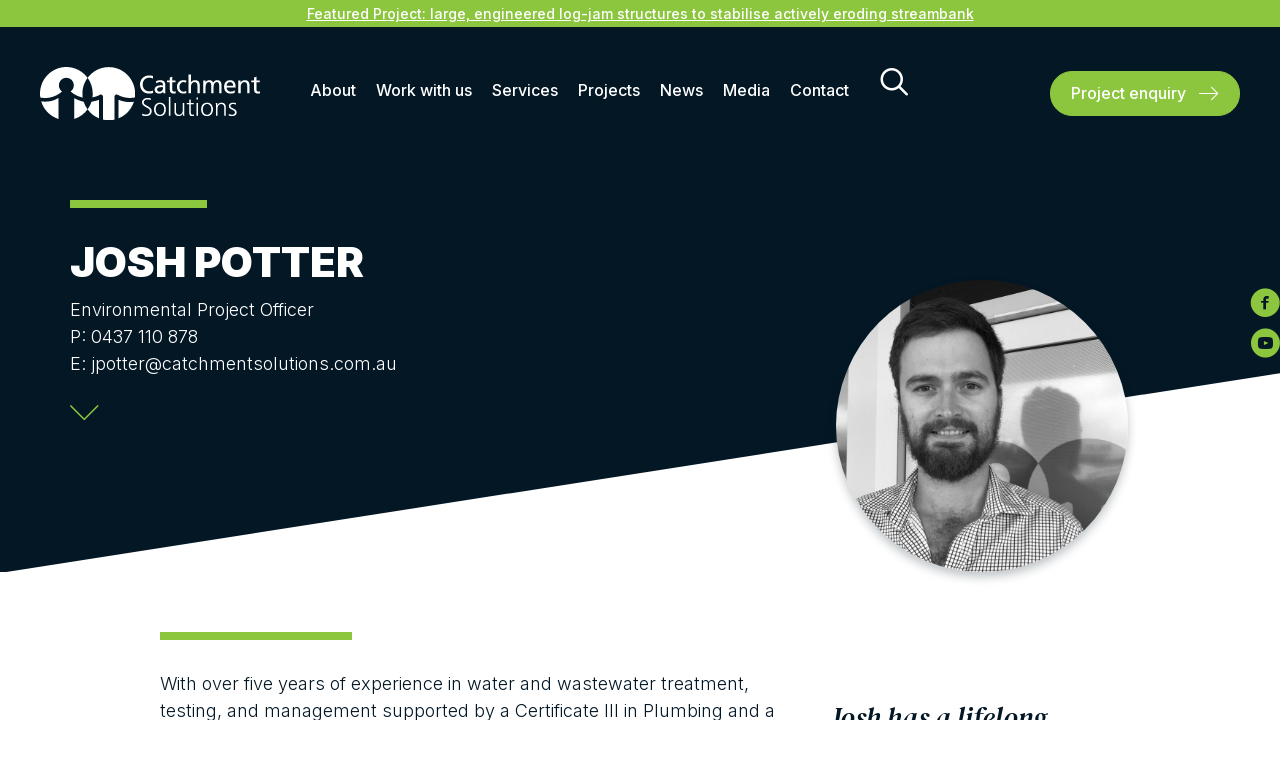

--- FILE ---
content_type: text/html; charset=UTF-8
request_url: https://www.catchmentsolutions.com.au/people/josh-potter/
body_size: 10118
content:
<!DOCTYPE html><html lang="en-US"><head > <script type="text/javascript">
/* <![CDATA[ */
 var gform;gform||(document.addEventListener("gform_main_scripts_loaded",function(){gform.scriptsLoaded=!0}),window.addEventListener("DOMContentLoaded",function(){gform.domLoaded=!0}),gform={domLoaded:!1,scriptsLoaded:!1,initializeOnLoaded:function(o){gform.domLoaded&&gform.scriptsLoaded?o():!gform.domLoaded&&gform.scriptsLoaded?window.addEventListener("DOMContentLoaded",o):document.addEventListener("gform_main_scripts_loaded",o)},hooks:{action:{},filter:{}},addAction:function(o,n,r,t){gform.addHook("action",o,n,r,t)},addFilter:function(o,n,r,t){gform.addHook("filter",o,n,r,t)},doAction:function(o){gform.doHook("action",o,arguments)},applyFilters:function(o){return gform.doHook("filter",o,arguments)},removeAction:function(o,n){gform.removeHook("action",o,n)},removeFilter:function(o,n,r){gform.removeHook("filter",o,n,r)},addHook:function(o,n,r,t,i){null==gform.hooks[o][n]&&(gform.hooks[o][n]=[]);var e=gform.hooks[o][n];null==i&&(i=n+"_"+e.length),gform.hooks[o][n].push({tag:i,callable:r,priority:t=null==t?10:t})},doHook:function(n,o,r){var t;if(r=Array.prototype.slice.call(r,1),null!=gform.hooks[n][o]&&((o=gform.hooks[n][o]).sort(function(o,n){return o.priority-n.priority}),o.forEach(function(o){"function"!=typeof(t=o.callable)&&(t=window[t]),"action"==n?t.apply(null,r):r[0]=t.apply(null,r)})),"filter"==n)return r[0]},removeHook:function(o,n,t,i){var r;null!=gform.hooks[o][n]&&(r=(r=gform.hooks[o][n]).filter(function(o,n,r){return!!(null!=i&&i!=o.tag||null!=t&&t!=o.priority)}),gform.hooks[o][n]=r)}}); 
/* ]]> */
</script>
<meta charset="UTF-8" /><meta name="viewport" content="width=device-width, initial-scale=1" /><meta name='robots' content='index, follow, max-image-preview:large, max-snippet:-1, max-video-preview:-1' /><link media="all" href="https://www.catchmentsolutions.com.au/wp-content/cache/autoptimize/19/css/autoptimize_f0a2ad3aba5e735a5b8ff581fed3bc08.css" rel="stylesheet"><title>Josh Potter - Catchment Solutions</title><link rel="canonical" href="https://www.catchmentsolutions.com.au/people/josh-potter/" /><meta property="og:locale" content="en_US" /><meta property="og:type" content="article" /><meta property="og:title" content="Josh Potter - Catchment Solutions" /><meta property="og:description" content="With over five years of experience in water and wastewater treatment, testing, and management supported by a Certificate III in Plumbing and a Certificate III in Water and Water Treatment Industry Operations, Josh has joined the Catchment Solutions team to pursue his dream of working in the environmental field." /><meta property="og:url" content="https://www.catchmentsolutions.com.au/people/josh-potter/" /><meta property="og:site_name" content="Catchment Solutions" /><meta property="article:modified_time" content="2026-01-20T04:26:47+00:00" /><meta property="og:image" content="https://www.catchmentsolutions.com.au/files/2022/10/Josh-Potter-2-e1666329533860.jpg" /><meta property="og:image:width" content="800" /><meta property="og:image:height" content="848" /><meta property="og:image:type" content="image/jpeg" /><meta name="twitter:card" content="summary_large_image" /><meta name="twitter:label1" content="Est. reading time" /><meta name="twitter:data1" content="1 minute" /> <script type="application/ld+json" class="yoast-schema-graph">{"@context":"https://schema.org","@graph":[{"@type":"WebPage","@id":"https://www.catchmentsolutions.com.au/people/josh-potter/","url":"https://www.catchmentsolutions.com.au/people/josh-potter/","name":"Josh Potter - Catchment Solutions","isPartOf":{"@id":"https://www.catchmentsolutions.com.au/#website"},"primaryImageOfPage":{"@id":"https://www.catchmentsolutions.com.au/people/josh-potter/#primaryimage"},"image":{"@id":"https://www.catchmentsolutions.com.au/people/josh-potter/#primaryimage"},"thumbnailUrl":"https://www.catchmentsolutions.com.au/files/2022/10/Josh-Potter-2-e1666329533860.jpg","datePublished":"2022-10-21T05:19:28+00:00","dateModified":"2026-01-20T04:26:47+00:00","breadcrumb":{"@id":"https://www.catchmentsolutions.com.au/people/josh-potter/#breadcrumb"},"inLanguage":"en-US","potentialAction":[{"@type":"ReadAction","target":["https://www.catchmentsolutions.com.au/people/josh-potter/"]}]},{"@type":"ImageObject","inLanguage":"en-US","@id":"https://www.catchmentsolutions.com.au/people/josh-potter/#primaryimage","url":"https://www.catchmentsolutions.com.au/files/2022/10/Josh-Potter-2-e1666329533860.jpg","contentUrl":"https://www.catchmentsolutions.com.au/files/2022/10/Josh-Potter-2-e1666329533860.jpg","width":800,"height":848,"caption":"Josh Potter Environmental Consultant"},{"@type":"BreadcrumbList","@id":"https://www.catchmentsolutions.com.au/people/josh-potter/#breadcrumb","itemListElement":[{"@type":"ListItem","position":1,"name":"Home","item":"https://www.catchmentsolutions.com.au/"},{"@type":"ListItem","position":2,"name":"People","item":"https://www.catchmentsolutions.com.au/people/"},{"@type":"ListItem","position":3,"name":"Josh Potter"}]},{"@type":"WebSite","@id":"https://www.catchmentsolutions.com.au/#website","url":"https://www.catchmentsolutions.com.au/","name":"Catchment Solutions","description":"Helping to meet high standards of environmental excellence &amp; corporate responsibility","publisher":{"@id":"https://www.catchmentsolutions.com.au/#organization"},"potentialAction":[{"@type":"SearchAction","target":{"@type":"EntryPoint","urlTemplate":"https://www.catchmentsolutions.com.au/?s={search_term_string}"},"query-input":{"@type":"PropertyValueSpecification","valueRequired":true,"valueName":"search_term_string"}}],"inLanguage":"en-US"},{"@type":"Organization","@id":"https://www.catchmentsolutions.com.au/#organization","name":"Catchment Solutions","url":"https://www.catchmentsolutions.com.au/","logo":{"@type":"ImageObject","inLanguage":"en-US","@id":"https://www.catchmentsolutions.com.au/#/schema/logo/image/","url":"https://www.catchmentsolutions.com.au/files/2022/02/catchment-solutions-icon.svg","contentUrl":"https://www.catchmentsolutions.com.au/files/2022/02/catchment-solutions-icon.svg","width":"1024","height":"1024","caption":"Catchment Solutions"},"image":{"@id":"https://www.catchmentsolutions.com.au/#/schema/logo/image/"}}]}</script> <link rel="alternate" type="application/rss+xml" title="Catchment Solutions &raquo; Feed" href="https://www.catchmentsolutions.com.au/feed/" /><link rel="alternate" type="application/rss+xml" title="Catchment Solutions &raquo; Comments Feed" href="https://www.catchmentsolutions.com.au/comments/feed/" /><link rel="preload" href="https://www.catchmentsolutions.com.au/wp-content/plugins/bb-plugin/fonts/fontawesome/5.15.4/webfonts/fa-solid-900.woff2" as="font" type="font/woff2" crossorigin="anonymous"><link rel="preload" href="https://www.catchmentsolutions.com.au/wp-content/plugins/bb-plugin/fonts/fontawesome/5.15.4/webfonts/fa-regular-400.woff2" as="font" type="font/woff2" crossorigin="anonymous"> <script type="text/javascript">window._wpemojiSettings = {"baseUrl":"https:\/\/s.w.org\/images\/core\/emoji\/16.0.1\/72x72\/","ext":".png","svgUrl":"https:\/\/s.w.org\/images\/core\/emoji\/16.0.1\/svg\/","svgExt":".svg","source":{"concatemoji":"https:\/\/www.catchmentsolutions.com.au\/wp-includes\/js\/wp-emoji-release.min.js?ver=6.8.3"}};
/*! This file is auto-generated */
!function(s,n){var o,i,e;function c(e){try{var t={supportTests:e,timestamp:(new Date).valueOf()};sessionStorage.setItem(o,JSON.stringify(t))}catch(e){}}function p(e,t,n){e.clearRect(0,0,e.canvas.width,e.canvas.height),e.fillText(t,0,0);var t=new Uint32Array(e.getImageData(0,0,e.canvas.width,e.canvas.height).data),a=(e.clearRect(0,0,e.canvas.width,e.canvas.height),e.fillText(n,0,0),new Uint32Array(e.getImageData(0,0,e.canvas.width,e.canvas.height).data));return t.every(function(e,t){return e===a[t]})}function u(e,t){e.clearRect(0,0,e.canvas.width,e.canvas.height),e.fillText(t,0,0);for(var n=e.getImageData(16,16,1,1),a=0;a<n.data.length;a++)if(0!==n.data[a])return!1;return!0}function f(e,t,n,a){switch(t){case"flag":return n(e,"\ud83c\udff3\ufe0f\u200d\u26a7\ufe0f","\ud83c\udff3\ufe0f\u200b\u26a7\ufe0f")?!1:!n(e,"\ud83c\udde8\ud83c\uddf6","\ud83c\udde8\u200b\ud83c\uddf6")&&!n(e,"\ud83c\udff4\udb40\udc67\udb40\udc62\udb40\udc65\udb40\udc6e\udb40\udc67\udb40\udc7f","\ud83c\udff4\u200b\udb40\udc67\u200b\udb40\udc62\u200b\udb40\udc65\u200b\udb40\udc6e\u200b\udb40\udc67\u200b\udb40\udc7f");case"emoji":return!a(e,"\ud83e\udedf")}return!1}function g(e,t,n,a){var r="undefined"!=typeof WorkerGlobalScope&&self instanceof WorkerGlobalScope?new OffscreenCanvas(300,150):s.createElement("canvas"),o=r.getContext("2d",{willReadFrequently:!0}),i=(o.textBaseline="top",o.font="600 32px Arial",{});return e.forEach(function(e){i[e]=t(o,e,n,a)}),i}function t(e){var t=s.createElement("script");t.src=e,t.defer=!0,s.head.appendChild(t)}"undefined"!=typeof Promise&&(o="wpEmojiSettingsSupports",i=["flag","emoji"],n.supports={everything:!0,everythingExceptFlag:!0},e=new Promise(function(e){s.addEventListener("DOMContentLoaded",e,{once:!0})}),new Promise(function(t){var n=function(){try{var e=JSON.parse(sessionStorage.getItem(o));if("object"==typeof e&&"number"==typeof e.timestamp&&(new Date).valueOf()<e.timestamp+604800&&"object"==typeof e.supportTests)return e.supportTests}catch(e){}return null}();if(!n){if("undefined"!=typeof Worker&&"undefined"!=typeof OffscreenCanvas&&"undefined"!=typeof URL&&URL.createObjectURL&&"undefined"!=typeof Blob)try{var e="postMessage("+g.toString()+"("+[JSON.stringify(i),f.toString(),p.toString(),u.toString()].join(",")+"));",a=new Blob([e],{type:"text/javascript"}),r=new Worker(URL.createObjectURL(a),{name:"wpTestEmojiSupports"});return void(r.onmessage=function(e){c(n=e.data),r.terminate(),t(n)})}catch(e){}c(n=g(i,f,p,u))}t(n)}).then(function(e){for(var t in e)n.supports[t]=e[t],n.supports.everything=n.supports.everything&&n.supports[t],"flag"!==t&&(n.supports.everythingExceptFlag=n.supports.everythingExceptFlag&&n.supports[t]);n.supports.everythingExceptFlag=n.supports.everythingExceptFlag&&!n.supports.flag,n.DOMReady=!1,n.readyCallback=function(){n.DOMReady=!0}}).then(function(){return e}).then(function(){var e;n.supports.everything||(n.readyCallback(),(e=n.source||{}).concatemoji?t(e.concatemoji):e.wpemoji&&e.twemoji&&(t(e.twemoji),t(e.wpemoji)))}))}((window,document),window._wpemojiSettings);</script> <link rel='stylesheet' id='ultimate-icons-css' href='https://www.catchmentsolutions.com.au/files/bb-plugin/icons/ultimate-icons/style.css?ver=2.9.1' type='text/css' media='all' /><link rel='stylesheet' id='fl-builder-layout-bundle-63fe108e5c3c09119086163a3fe975e4-css' href='https://www.catchmentsolutions.com.au/files/bb-plugin/cache/63fe108e5c3c09119086163a3fe975e4-layout-bundle.css?ver=2.9.1-1.5.0.4' type='text/css' media='all' /><link rel='stylesheet' id='tablepress-default-css' href='https://www.catchmentsolutions.com.au/files/tablepress-combined.min.css?ver=5' type='text/css' media='all' /> <script type="text/javascript" src="https://www.catchmentsolutions.com.au/wp-content/plugins/svg-support/vendor/DOMPurify/DOMPurify.min.js?ver=2.5.8" id="bodhi-dompurify-library-js"></script> <script type="text/javascript" src="https://www.catchmentsolutions.com.au/wp-includes/js/jquery/jquery.min.js?ver=3.7.1" id="jquery-core-js"></script> <script type="text/javascript" src="https://www.catchmentsolutions.com.au/wp-includes/js/jquery/jquery-migrate.min.js?ver=3.4.1" id="jquery-migrate-js"></script> <script type="text/javascript" id="bodhi_svg_inline-js-extra">var svgSettings = {"skipNested":""};</script> <script type="text/javascript" src="https://www.catchmentsolutions.com.au/wp-content/plugins/svg-support/js/min/svgs-inline-min.js" id="bodhi_svg_inline-js"></script> <script type="text/javascript" id="bodhi_svg_inline-js-after">cssTarget={"Bodhi":"img.style-svg","ForceInlineSVG":"style-svg"};ForceInlineSVGActive="false";frontSanitizationEnabled="on";</script> <link rel="https://api.w.org/" href="https://www.catchmentsolutions.com.au/wp-json/" /><link rel="alternate" title="JSON" type="application/json" href="https://www.catchmentsolutions.com.au/wp-json/wp/v2/people/4737" /><link rel="EditURI" type="application/rsd+xml" title="RSD" href="https://www.catchmentsolutions.com.au/xmlrpc.php?rsd" /><link rel='shortlink' href='https://www.catchmentsolutions.com.au/?p=4737' /><link rel="alternate" title="oEmbed (JSON)" type="application/json+oembed" href="https://www.catchmentsolutions.com.au/wp-json/oembed/1.0/embed?url=https%3A%2F%2Fwww.catchmentsolutions.com.au%2Fpeople%2Fjosh-potter%2F" /><link rel="alternate" title="oEmbed (XML)" type="text/xml+oembed" href="https://www.catchmentsolutions.com.au/wp-json/oembed/1.0/embed?url=https%3A%2F%2Fwww.catchmentsolutions.com.au%2Fpeople%2Fjosh-potter%2F&#038;format=xml" /><link rel="preconnect" href="https://fonts.gstatic.com"><link href="https://fonts.googleapis.com/css2?family=DM+Serif+Text:ital@1&family=Inter:wght@300;500;700;900&display=swap" rel="stylesheet"><link rel="icon" href="https://www.catchmentsolutions.com.au/files/2022/02/catchment-solutions-icon.svg" sizes="32x32" /><link rel="icon" href="https://www.catchmentsolutions.com.au/files/2022/02/catchment-solutions-icon.svg" sizes="192x192" /><link rel="apple-touch-icon" href="https://www.catchmentsolutions.com.au/files/2022/02/catchment-solutions-icon.svg" /><meta name="msapplication-TileImage" content="https://www.catchmentsolutions.com.au/files/2022/02/catchment-solutions-icon.svg" /></head><body class="wp-singular people-template-default single single-people postid-4737 single-format-standard wp-embed-responsive wp-theme-genesis wp-child-theme-dma-genesis-standard-catchment-solutions fl-builder-2-9-1 fl-themer-1-5-0-4 fl-no-js fl-theme-builder-header fl-theme-builder-header-header fl-theme-builder-footer fl-theme-builder-footer-footer fl-theme-builder-singular fl-theme-builder-singular-projects-single-copy-copy header-full-width full-width-content genesis-breadcrumbs-hidden"><div class="site-container"><ul class="genesis-skip-link"><li><a href="#genesis-nav-primary" class="screen-reader-shortcut"> Skip to primary navigation</a></li><li><a href="#genesis-content" class="screen-reader-shortcut"> Skip to main content</a></li></ul><header class="fl-builder-content fl-builder-content-3968 fl-builder-global-templates-locked" data-post-id="3968" data-type="header" data-sticky="1" data-sticky-on="" data-sticky-breakpoint="medium" data-shrink="1" data-overlay="1" data-overlay-bg="transparent" data-shrink-image-height="50px" role="banner" itemscope="itemscope" itemtype="http://schema.org/WPHeader"><div id="announcement-row" class="fl-row fl-row-full-width fl-row-bg-color fl-node-603ed2e3cdcae fl-row-default-height fl-row-align-center" data-node="603ed2e3cdcae"><div class="fl-row-content-wrap"><div class="fl-row-content fl-row-full-width fl-node-content"><div class="fl-col-group fl-node-603ed356dbb8b" data-node="603ed356dbb8b"><div class="fl-col fl-node-603ed356dbcab fl-col-bg-color" data-node="603ed356dbcab"><div class="fl-col-content fl-node-content"><div id="header-announcement" class="fl-module fl-module-html fl-node-603ed2fa653b0" data-node="603ed2fa653b0"><div class="fl-module-content fl-node-content"><div class="fl-html"> <a href="https://www.catchmentsolutions.com.au/projects/clyde-creek-marine-fish-habitat-rehabilitation/">Featured Project: large, engineered log-jam structures to stabilise actively eroding streambank</a></div></div></div></div></div></div></div></div></div><div id="header" class="fl-row fl-row-full-width fl-row-bg-color fl-node-602c5f2b356b4 fl-row-default-height fl-row-align-center" data-node="602c5f2b356b4"><div class="fl-row-content-wrap"><div class="fl-row-content fl-row-full-width fl-node-content"><div class="fl-col-group fl-node-602c5fbddea0a fl-col-group-equal-height fl-col-group-align-center fl-col-group-custom-width" data-node="602c5fbddea0a"><div id="logo-menu-col" class="fl-col fl-node-602c5fbddeb9f fl-col-bg-color fl-col-small-custom-width" data-node="602c5fbddeb9f"><div class="fl-col-content fl-node-content"><div id="color-logo" class="fl-module fl-module-photo fl-node-602c5fc6311ff" data-node="602c5fc6311ff"><div class="fl-module-content fl-node-content"><div class="fl-photo fl-photo-align-left" itemscope itemtype="https://schema.org/ImageObject"><div class="fl-photo-content fl-photo-img-svg"> <a href="/" target="_self" itemprop="url"> <img loading="lazy" decoding="async" class="fl-photo-img wp-image-3969 size-full" src="https://www.catchmentsolutions.com.au/files/2021/02/catchment-solutions-logo.svg" alt="catchment-solutions-logo" itemprop="image" height="0" width="0" title="catchment-solutions-logo"  data-no-lazy="1" /> </a></div></div></div></div><div id="white-logo" class="fl-module fl-module-photo fl-node-602c6e7927f8c" data-node="602c6e7927f8c"><div class="fl-module-content fl-node-content"><div class="fl-photo fl-photo-align-left" itemscope itemtype="https://schema.org/ImageObject"><div class="fl-photo-content fl-photo-img-svg"> <a href="/" target="_self" itemprop="url"> <img loading="lazy" decoding="async" class="fl-photo-img wp-image-3973 size-full" src="https://www.catchmentsolutions.com.au/files/2021/02/catchment-solutions-logo-white.svg" alt="catchment-solutions-logo-white" itemprop="image" height="0" width="0" title="catchment-solutions-logo-white"  data-no-lazy="1" /> </a></div></div></div></div><div id="search_field" class="fl-module fl-module-search fl-node-60bed829d3fc0" data-node="60bed829d3fc0"><div class="fl-module-content fl-node-content"><div class="fl-search-form fl-search-form-inline fl-search-form-width-full"
 ><div class="fl-search-form-wrap"><div class="fl-search-form-fields"><div class="fl-search-form-input-wrap"><form role="search" aria-label="Search form" method="get" action="https://www.catchmentsolutions.com.au/"><div class="fl-form-field"> <input type="search" aria-label="Search input" class="fl-search-text" placeholder="Search this website" value="" name="s" /></div></form></div><div  class="fl-button-wrap fl-button-width-auto fl-button-center"> <a href="#" target="_self" class="fl-button"> <span class="fl-button-text">Search</span> </a></div></div></div></div></div></div><div id="main-nav" class="fl-module fl-module-uabb-advanced-menu fl-node-602c6661935c4" data-node="602c6661935c4"><div class="fl-module-content fl-node-content"><div class="uabb-creative-menu
 uabb-creative-menu-accordion-collapse	uabb-menu-default"><div class="uabb-creative-menu-mobile-toggle-container"><div class="uabb-creative-menu-mobile-toggle hamburger" tabindex="0"><div class="uabb-svg-container"><svg title="uabb-menu-toggle" version="1.1" class="hamburger-menu" xmlns="https://www.w3.org/2000/svg" xmlns:xlink="https://www.w3.org/1999/xlink" viewBox="0 0 50 50"> <rect class="uabb-hamburger-menu-top" width="50" height="10"/> <rect class="uabb-hamburger-menu-middle" y="20" width="50" height="10"/> <rect class="uabb-hamburger-menu-bottom" y="40" width="50" height="10"/> </svg></div></div></div><div class="uabb-clear"></div><ul id="menu-main-nav" class="menu uabb-creative-menu-horizontal uabb-toggle-none"><li id="menu-item-741" class="menu-item menu-item-type-post_type menu-item-object-page menu-item-has-children uabb-has-submenu uabb-creative-menu uabb-cm-style" aria-haspopup="true"><div class="uabb-has-submenu-container"><a href="https://www.catchmentsolutions.com.au/about/"><span class="menu-item-text">About<span class="uabb-menu-toggle"></span></span></a></div><ul class="sub-menu"><li id="menu-item-4111" class="menu-item menu-item-type-post_type menu-item-object-page uabb-creative-menu uabb-cm-style"><a href="https://www.catchmentsolutions.com.au/strategic-plan/"><span class="menu-item-text">Vision, Capabilities &amp; Values</span></a></li><li id="menu-item-4092" class="menu-item menu-item-type-custom menu-item-object-custom uabb-creative-menu uabb-cm-style"><a href="/people_type/board-members/"><span class="menu-item-text">Our board</span></a></li><li id="menu-item-4091" class="menu-item menu-item-type-custom menu-item-object-custom uabb-creative-menu uabb-cm-style"><a href="/people_type/staff/"><span class="menu-item-text">Our team</span></a></li><li id="menu-item-4109" class="menu-item menu-item-type-post_type menu-item-object-page uabb-creative-menu uabb-cm-style"><a href="https://www.catchmentsolutions.com.au/position-vacant/"><span class="menu-item-text">Positions vacant</span></a></li></ul></li><li id="menu-item-4858" class="menu-item menu-item-type-custom menu-item-object-custom uabb-creative-menu uabb-cm-style"><a href="https://www.catchmentsolutions.com.au/position-vacant/"><span class="menu-item-text">Work with us</span></a></li><li id="menu-item-816" class="menu-item menu-item-type-custom menu-item-object-custom menu-item-has-children uabb-has-submenu uabb-creative-menu uabb-cm-style" aria-haspopup="true"><div class="uabb-has-submenu-container"><a href="#"><span class="menu-item-text">Services<span class="uabb-menu-toggle"></span></span></a></div><ul class="sub-menu"><li id="menu-item-4142" class="menu-item menu-item-type-post_type menu-item-object-service uabb-creative-menu uabb-cm-style"><a href="https://www.catchmentsolutions.com.au/service/water-quality/"><span class="menu-item-text">Water Quality Services</span></a></li><li id="menu-item-4138" class="menu-item menu-item-type-post_type menu-item-object-service uabb-creative-menu uabb-cm-style"><a href="https://www.catchmentsolutions.com.au/service/agricultural-innovation-support/"><span class="menu-item-text">Agricultural Innovation and Support</span></a></li><li id="menu-item-4141" class="menu-item menu-item-type-post_type menu-item-object-service uabb-creative-menu uabb-cm-style"><a href="https://www.catchmentsolutions.com.au/service/fisheries-aquatic-ecosystems/"><span class="menu-item-text">Fisheries &amp; Aquatic Ecosystems</span></a></li><li id="menu-item-4140" class="menu-item menu-item-type-post_type menu-item-object-service uabb-creative-menu uabb-cm-style"><a href="https://www.catchmentsolutions.com.au/service/environmental-planning-approvals/"><span class="menu-item-text">Environmental Planning &amp; Approvals</span></a></li><li id="menu-item-4139" class="menu-item menu-item-type-post_type menu-item-object-service uabb-creative-menu uabb-cm-style"><a href="https://www.catchmentsolutions.com.au/service/ecosystem-rehabilitation-repair/"><span class="menu-item-text">Ecosystem Rehabilitation &amp; Repair</span></a></li></ul></li><li id="menu-item-4136" class="menu-item menu-item-type-custom menu-item-object-custom menu-item-has-children uabb-has-submenu uabb-creative-menu uabb-cm-style" aria-haspopup="true"><div class="uabb-has-submenu-container"><a href="/project_type/featured/"><span class="menu-item-text">Projects<span class="uabb-menu-toggle"></span></span></a></div><ul class="sub-menu"><li id="menu-item-4624" class="menu-item menu-item-type-custom menu-item-object-custom uabb-creative-menu uabb-cm-style"><a href="/project_type/featured/"><span class="menu-item-text">Featured Projects</span></a></li><li id="menu-item-4486" class="menu-item menu-item-type-custom menu-item-object-custom uabb-creative-menu uabb-cm-style"><a href="/service_type/agricultural-innovation-support/"><span class="menu-item-text">Agricultural Innovation and Support</span></a></li><li id="menu-item-4137" class="menu-item menu-item-type-custom menu-item-object-custom uabb-creative-menu uabb-cm-style"><a href="/service_type/ecosystem-rehabilitation-repair/"><span class="menu-item-text">Ecosystem Rehabilitation &#038; Repair Projects</span></a></li><li id="menu-item-4487" class="menu-item menu-item-type-custom menu-item-object-custom uabb-creative-menu uabb-cm-style"><a href="/service_type/environmental-planning-approvals/"><span class="menu-item-text">Environmental Planning &#038; Approvals</span></a></li><li id="menu-item-4483" class="menu-item menu-item-type-custom menu-item-object-custom uabb-creative-menu uabb-cm-style"><a href="/service_type/fisheries-aquatic-ecosystems/"><span class="menu-item-text">Fisheries &#038; Aquatic Ecosystems</span></a></li><li id="menu-item-4485" class="menu-item menu-item-type-custom menu-item-object-custom uabb-creative-menu uabb-cm-style"><a href="/service_type/water-quality-services/"><span class="menu-item-text">Water Quality Services</span></a></li><li id="menu-item-4623" class="menu-item menu-item-type-custom menu-item-object-custom uabb-creative-menu uabb-cm-style"><a href="/project_type/archived/"><span class="menu-item-text">Archived Projects</span></a></li></ul></li><li id="menu-item-819" class="menu-item menu-item-type-post_type menu-item-object-page current_page_parent uabb-creative-menu uabb-cm-style"><a href="https://www.catchmentsolutions.com.au/news/"><span class="menu-item-text">News</span></a></li><li id="menu-item-4490" class="menu-item menu-item-type-custom menu-item-object-custom uabb-creative-menu uabb-cm-style"><a href="/category/in-the-media/"><span class="menu-item-text">Media</span></a></li><li id="menu-item-800" class="menu-item menu-item-type-post_type menu-item-object-page uabb-creative-menu uabb-cm-style"><a href="https://www.catchmentsolutions.com.au/contact/"><span class="menu-item-text">Contact</span></a></li></ul></div><div class="uabb-creative-menu-mobile-toggle-container"><div class="uabb-creative-menu-mobile-toggle hamburger" tabindex="0"><div class="uabb-svg-container"><svg title="uabb-menu-toggle" version="1.1" class="hamburger-menu" xmlns="https://www.w3.org/2000/svg" xmlns:xlink="https://www.w3.org/1999/xlink" viewBox="0 0 50 50"> <rect class="uabb-hamburger-menu-top" width="50" height="10"/> <rect class="uabb-hamburger-menu-middle" y="20" width="50" height="10"/> <rect class="uabb-hamburger-menu-bottom" y="40" width="50" height="10"/> </svg></div></div></div><div class="uabb-creative-menu
 uabb-creative-menu-accordion-collapse			full-screen"><div class="uabb-clear"></div><div class="uabb-menu-overlay uabb-overlay-fade"><div class="uabb-menu-close-btn"></div><ul id="menu-main-nav-1" class="menu uabb-creative-menu-horizontal uabb-toggle-none"><li id="menu-item-741" class="menu-item menu-item-type-post_type menu-item-object-page menu-item-has-children uabb-has-submenu uabb-creative-menu uabb-cm-style" aria-haspopup="true"><div class="uabb-has-submenu-container"><a href="https://www.catchmentsolutions.com.au/about/"><span class="menu-item-text">About<span class="uabb-menu-toggle"></span></span></a></div><ul class="sub-menu"><li id="menu-item-4111" class="menu-item menu-item-type-post_type menu-item-object-page uabb-creative-menu uabb-cm-style"><a href="https://www.catchmentsolutions.com.au/strategic-plan/"><span class="menu-item-text">Vision, Capabilities &amp; Values</span></a></li><li id="menu-item-4092" class="menu-item menu-item-type-custom menu-item-object-custom uabb-creative-menu uabb-cm-style"><a href="/people_type/board-members/"><span class="menu-item-text">Our board</span></a></li><li id="menu-item-4091" class="menu-item menu-item-type-custom menu-item-object-custom uabb-creative-menu uabb-cm-style"><a href="/people_type/staff/"><span class="menu-item-text">Our team</span></a></li><li id="menu-item-4109" class="menu-item menu-item-type-post_type menu-item-object-page uabb-creative-menu uabb-cm-style"><a href="https://www.catchmentsolutions.com.au/position-vacant/"><span class="menu-item-text">Positions vacant</span></a></li></ul></li><li id="menu-item-4858" class="menu-item menu-item-type-custom menu-item-object-custom uabb-creative-menu uabb-cm-style"><a href="https://www.catchmentsolutions.com.au/position-vacant/"><span class="menu-item-text">Work with us</span></a></li><li id="menu-item-816" class="menu-item menu-item-type-custom menu-item-object-custom menu-item-has-children uabb-has-submenu uabb-creative-menu uabb-cm-style" aria-haspopup="true"><div class="uabb-has-submenu-container"><a href="#"><span class="menu-item-text">Services<span class="uabb-menu-toggle"></span></span></a></div><ul class="sub-menu"><li id="menu-item-4142" class="menu-item menu-item-type-post_type menu-item-object-service uabb-creative-menu uabb-cm-style"><a href="https://www.catchmentsolutions.com.au/service/water-quality/"><span class="menu-item-text">Water Quality Services</span></a></li><li id="menu-item-4138" class="menu-item menu-item-type-post_type menu-item-object-service uabb-creative-menu uabb-cm-style"><a href="https://www.catchmentsolutions.com.au/service/agricultural-innovation-support/"><span class="menu-item-text">Agricultural Innovation and Support</span></a></li><li id="menu-item-4141" class="menu-item menu-item-type-post_type menu-item-object-service uabb-creative-menu uabb-cm-style"><a href="https://www.catchmentsolutions.com.au/service/fisheries-aquatic-ecosystems/"><span class="menu-item-text">Fisheries &amp; Aquatic Ecosystems</span></a></li><li id="menu-item-4140" class="menu-item menu-item-type-post_type menu-item-object-service uabb-creative-menu uabb-cm-style"><a href="https://www.catchmentsolutions.com.au/service/environmental-planning-approvals/"><span class="menu-item-text">Environmental Planning &amp; Approvals</span></a></li><li id="menu-item-4139" class="menu-item menu-item-type-post_type menu-item-object-service uabb-creative-menu uabb-cm-style"><a href="https://www.catchmentsolutions.com.au/service/ecosystem-rehabilitation-repair/"><span class="menu-item-text">Ecosystem Rehabilitation &amp; Repair</span></a></li></ul></li><li id="menu-item-4136" class="menu-item menu-item-type-custom menu-item-object-custom menu-item-has-children uabb-has-submenu uabb-creative-menu uabb-cm-style" aria-haspopup="true"><div class="uabb-has-submenu-container"><a href="/project_type/featured/"><span class="menu-item-text">Projects<span class="uabb-menu-toggle"></span></span></a></div><ul class="sub-menu"><li id="menu-item-4624" class="menu-item menu-item-type-custom menu-item-object-custom uabb-creative-menu uabb-cm-style"><a href="/project_type/featured/"><span class="menu-item-text">Featured Projects</span></a></li><li id="menu-item-4486" class="menu-item menu-item-type-custom menu-item-object-custom uabb-creative-menu uabb-cm-style"><a href="/service_type/agricultural-innovation-support/"><span class="menu-item-text">Agricultural Innovation and Support</span></a></li><li id="menu-item-4137" class="menu-item menu-item-type-custom menu-item-object-custom uabb-creative-menu uabb-cm-style"><a href="/service_type/ecosystem-rehabilitation-repair/"><span class="menu-item-text">Ecosystem Rehabilitation &#038; Repair Projects</span></a></li><li id="menu-item-4487" class="menu-item menu-item-type-custom menu-item-object-custom uabb-creative-menu uabb-cm-style"><a href="/service_type/environmental-planning-approvals/"><span class="menu-item-text">Environmental Planning &#038; Approvals</span></a></li><li id="menu-item-4483" class="menu-item menu-item-type-custom menu-item-object-custom uabb-creative-menu uabb-cm-style"><a href="/service_type/fisheries-aquatic-ecosystems/"><span class="menu-item-text">Fisheries &#038; Aquatic Ecosystems</span></a></li><li id="menu-item-4485" class="menu-item menu-item-type-custom menu-item-object-custom uabb-creative-menu uabb-cm-style"><a href="/service_type/water-quality-services/"><span class="menu-item-text">Water Quality Services</span></a></li><li id="menu-item-4623" class="menu-item menu-item-type-custom menu-item-object-custom uabb-creative-menu uabb-cm-style"><a href="/project_type/archived/"><span class="menu-item-text">Archived Projects</span></a></li></ul></li><li id="menu-item-819" class="menu-item menu-item-type-post_type menu-item-object-page current_page_parent uabb-creative-menu uabb-cm-style"><a href="https://www.catchmentsolutions.com.au/news/"><span class="menu-item-text">News</span></a></li><li id="menu-item-4490" class="menu-item menu-item-type-custom menu-item-object-custom uabb-creative-menu uabb-cm-style"><a href="/category/in-the-media/"><span class="menu-item-text">Media</span></a></li><li id="menu-item-800" class="menu-item menu-item-type-post_type menu-item-object-page uabb-creative-menu uabb-cm-style"><a href="https://www.catchmentsolutions.com.au/contact/"><span class="menu-item-text">Contact</span></a></li></ul></div></div></div></div><div id="search-icon" class="fl-module fl-module-icon fl-node-60bed4eac09d0" data-node="60bed4eac09d0"><div class="fl-module-content fl-node-content"><div class="fl-icon-wrap"> <span class="fl-icon"> <i class="ua-icon ua-icon-search" aria-hidden="true"></i> </span></div></div></div><div id="search-icon-close" class="fl-module fl-module-icon fl-node-60bed5f6a4f00" data-node="60bed5f6a4f00"><div class="fl-module-content fl-node-content"><div class="fl-icon-wrap"> <span class="fl-icon"> <i class="ua-icon ua-icon-cross" aria-hidden="true"></i> </span></div></div></div></div></div><div class="fl-col fl-node-602c5fbddeba4 fl-col-bg-color fl-col-small fl-col-small-custom-width" data-node="602c5fbddeba4"><div class="fl-col-content fl-node-content"><div id="header-cta" class="fl-module fl-module-uabb-button fl-node-602c682662c8b fl-animation fl-fade-left" data-node="602c682662c8b" data-animation-delay="0" data-animation-duration="1"><div class="fl-module-content fl-node-content"><div class="uabb-module-content uabb-button-wrap uabb-creative-button-wrap uabb-button-width-auto uabb-creative-button-width-auto uabb-button-right uabb-creative-button-right uabb-button-reponsive-right uabb-creative-button-reponsive-right uabb-button-has-icon uabb-creative-button-has-icon"> <a href="/contact/" title="Click Here" target="_self"  class="uabb-button  uabb-creative-button uabb-creative-flat-btn  uabb-none-btn  "  role="button" aria-label="Project enquiry"> <span class="uabb-button-text uabb-creative-button-text">Project enquiry</span> <i class="uabb-button-icon uabb-creative-button-icon uabb-button-icon-after uabb-creative-button-icon-after ua-icon ua-icon-arrow-right2"></i> </a></div></div></div></div></div></div></div></div></div><div class="fl-row fl-row-full-width fl-row-bg-none fl-node-602dde03d583c fl-row-default-height fl-row-align-center" data-node="602dde03d583c"><div class="fl-row-content-wrap"><div class="fl-row-content fl-row-full-width fl-node-content"><div class="fl-col-group fl-node-602dde1a49553" data-node="602dde1a49553"><div id="side-button-col" class="fl-col fl-node-602dde1a4962b fl-col-bg-color" data-node="602dde1a4962b"><div class="fl-col-content fl-node-content"><div id="side-button" class="fl-module fl-module-advanced-icon fl-node-602dde1a494c1 uabb-trans-button" data-node="602dde1a494c1"><div class="fl-module-content fl-node-content"><div class="uabb-module-content adv-icon-wrap adv-icon-horizontal adv-icon-left"> <a class="adv-icon-link adv-icon-1" href="https://www.facebook.com/CatchmentSolutions" target="_blank" rel="noopener" aria-label="Visit our https://www.facebook.com/CatchmentSolutions"><div class="uabb-module-content uabb-imgicon-wrap"> <span class="uabb-icon-wrap"> <span class="uabb-icon"> <i class="ua-icon ua-icon-facebook-with-circle"></i> </span> </span></div></a><a class="adv-icon-link adv-icon-2" href="https://www.youtube.com/channel/UCA8xF9eOfeeRO1n605IQqAQ" target="_blank" rel="noopener" aria-label="Visit our https://www.youtube.com/channel/UCA8xF9eOfeeRO1n605IQqAQ"><div class="uabb-module-content uabb-imgicon-wrap"> <span class="uabb-icon-wrap"> <span class="uabb-icon"> <i class="ua-icon ua-icon-youtube-with-circle"></i> </span> </span></div></a></div></div></div></div></div></div></div></div></div></header><div class="uabb-js-breakpoint" style="display: none;"></div><div id="header-search-wrap" class="header-search-wrap"><form class="search-form" method="get" action="https://www.catchmentsolutions.com.au/" role="search"><label class="search-form-label screen-reader-text" for="searchform-1">Search this website</label><input class="search-form-input" type="search" name="s" id="searchform-1" placeholder="Search this website"><input class="search-form-submit" type="submit" value="Search"><meta content="https://www.catchmentsolutions.com.au/?s={s}"></form> <a href="#" role="button" aria-expanded="false" aria-controls="header-search-wrap" class="toggle-header-search close"><span class="screen-reader-text">Hide Search</span><span class="ionicons ion-ios-close-empty"></span></a></div><div class="site-inner"><div class="fl-builder-content fl-builder-content-4098 fl-builder-global-templates-locked" data-post-id="4098"><div class="fl-row fl-row-full-width fl-row-bg-color fl-node-6088fd358af46 fl-row-custom-height fl-row-align-center uabb-bottom-row uabb-tilt_left" data-node="6088fd358af46"><div class="fl-row-content-wrap"><div class="uabb-row-separator uabb-bottom-row-separator uabb-tilt-left-separator uabb-has-svg" > <svg class="uasvg-tilt-left-separator" xmlns="http://www.w3.org/2000/svg" version="1.1" fill="#ffffff" opacity="1" width="100%" height="200" viewBox="0 0 4 0.266661" preserveAspectRatio="none"><polygon class="fil0" points="4,0 4,0.266661 -0,0.266661 "/></svg></div><div class="fl-row-content fl-row-fixed-width fl-node-content"><div class="fl-col-group fl-node-6088fd358af17" data-node="6088fd358af17"><div class="fl-col fl-node-6088fd358af3d fl-col-bg-color fl-col-has-cols" data-node="6088fd358af3d"><div class="fl-col-content fl-node-content"><div class="fl-col-group fl-node-6088fd358af40 fl-col-group-nested fl-col-group-equal-height fl-col-group-align-center fl-col-group-custom-width" data-node="6088fd358af40"><div class="fl-col fl-node-6088fd358af41 fl-col-bg-color fl-col-small-custom-width" data-node="6088fd358af41"><div class="fl-col-content fl-node-content"><div class="fl-module fl-module-advanced-separator fl-node-6088fd358af44" data-node="6088fd358af44"><div class="fl-module-content fl-node-content"><div class="uabb-module-content uabb-separator-parent"><div class="uabb-separator"></div></div></div></div><div class="fl-module fl-module-heading fl-node-6088fd358af43" data-node="6088fd358af43"><div class="fl-module-content fl-node-content"><h1 class="fl-heading"> <span class="fl-heading-text">Josh Potter</span></h1></div></div><div id="page-excerpt" class="fl-module fl-module-rich-text fl-node-6088fd358af5c" data-node="6088fd358af5c"><div class="fl-module-content fl-node-content"><div class="fl-rich-text"><p>Environmental Project Officer<br /> P: <a href="tel:0437 110 878 ">0437 110 878 </a><br /> E: <a href="mailto:jpotter@catchmentsolutions.com.au">jpotter@catchmentsolutions.com.au</a></p></div></div></div><div class="fl-module fl-module-advanced-icon fl-node-6088fd358af5b fl-animation fl-fade-down" data-node="6088fd358af5b" data-animation-delay="0" data-animation-duration="1"><div class="fl-module-content fl-node-content"><div class="uabb-module-content adv-icon-wrap adv-icon-horizontal adv-icon-left"> <a class="adv-icon-link adv-icon-1" href="#content-block-1" target="_self"  aria-label="Visit our #content-block-1"><div class="uabb-module-content uabb-imgicon-wrap"> <span class="uabb-icon-wrap"> <span class="uabb-icon"> <i class="ua-icon ua-icon-chevron-down"></i> </span> </span></div></a></div></div></div></div></div><div class="fl-col fl-node-6088fd358af42 fl-col-bg-color fl-col-small fl-col-small-custom-width" data-node="6088fd358af42"><div class="fl-col-content fl-node-content"><div id="feat-image" class="fl-module fl-module-photo fl-node-6088fd358af4a" data-node="6088fd358af4a"><div class="fl-module-content fl-node-content"><div class="fl-photo fl-photo-align-center fl-photo-crop-circle" itemscope itemtype="https://schema.org/ImageObject"><div class="fl-photo-content fl-photo-img-jpg"> <img loading="lazy" decoding="async" class="fl-photo-img wp-image-4739 size-full" src="https://www.catchmentsolutions.com.au/files/bb-plugin/cache/Josh-Potter-2-e1666329533860-circle-855e7f529fa0725c5b8e1afa6b23a175-6088fd358af4a.jpg" alt="Josh Potter Environmental Consultant" itemprop="image" height="848" width="800" title="Catchment Solutions Josh Potter Environmental Consultant"  /></div></div></div></div></div></div></div></div></div></div></div></div></div><div id="content-block-1" class="fl-row fl-row-full-width fl-row-bg-color fl-node-6088fd358af4e fl-row-default-height fl-row-align-center" data-node="6088fd358af4e"><div class="fl-row-content-wrap"><div class="fl-row-content fl-row-fixed-width fl-node-content"><div class="fl-col-group fl-node-608909c261f25" data-node="608909c261f25"><div class="fl-col fl-node-608909c2620c7 fl-col-bg-color" data-node="608909c2620c7"><div class="fl-col-content fl-node-content"><div class="fl-module fl-module-advanced-separator fl-node-6088fd358af4d" data-node="6088fd358af4d"><div class="fl-module-content fl-node-content"><div class="uabb-module-content uabb-separator-parent"><div class="uabb-separator"></div></div></div></div></div></div></div><div class="fl-col-group fl-node-6089006275132 fl-col-group-equal-height fl-col-group-align-top fl-col-group-custom-width" data-node="6089006275132"><div class="fl-col fl-node-608900627526d fl-col-bg-color fl-col-small-custom-width" data-node="608900627526d"><div class="fl-col-content fl-node-content"><div id="post-content" class="fl-module fl-module-rich-text fl-node-6088fd358af4f" data-node="6088fd358af4f"><div class="fl-module-content fl-node-content"><div class="fl-rich-text"><p>With over five years of experience in water and wastewater treatment, testing, and management supported by a Certificate III in Plumbing and a Certificate III in Water and Water Treatment Industry Operations, Josh has joined the Catchment Solutions team to pursue his dream of working in the environmental field.</p></div></div></div><div id="post-content" class="fl-module fl-module-rich-text fl-node-6089002442824" data-node="6089002442824"><div class="fl-module-content fl-node-content"><div class="fl-rich-text"></div></div></div></div></div><div class="fl-col fl-node-6089006275271 fl-col-bg-color fl-col-small fl-col-small-custom-width" data-node="6089006275271"><div class="fl-col-content fl-node-content"><div id="quote-field" class="fl-module fl-module-html fl-node-608900b9690c5" data-node="608900b9690c5"><div class="fl-module-content fl-node-content"><div class="fl-html"> Josh has a lifelong passion for the environment and is currently studying towards the attainment of a Bachelor of Environmental Science with a major in Integrated Land and Water Management</div></div></div></div></div></div><div class="fl-col-group fl-node-6088fd358af55" data-node="6088fd358af55"><div class="fl-col fl-node-6088fd358af56 fl-col-bg-color" data-node="6088fd358af56"><div class="fl-col-content fl-node-content"><div class="fl-module fl-module-advanced-separator fl-node-6088fd358af57" data-node="6088fd358af57"><div class="fl-module-content fl-node-content"><div class="uabb-module-content uabb-separator-parent"><div class="uabb-separator"></div></div></div></div></div></div></div><div class="fl-col-group fl-node-6088fd358af58" data-node="6088fd358af58"><div class="fl-col fl-node-6088fd358af59 fl-col-bg-color" data-node="6088fd358af59"><div class="fl-col-content fl-node-content"><div id="post-nav" class="fl-module fl-module-fl-post-navigation fl-node-6088fd358af5a" data-node="6088fd358af5a"><div class="fl-module-content fl-node-content"><nav class="navigation post-navigation" aria-label="Posts"><h2 class="screen-reader-text">Posts navigation</h2><div class="nav-links"><div class="nav-previous"><a href="https://www.catchmentsolutions.com.au/people/andrew-campbell/" rel="prev">&larr; Andrew Campbell</a></div><div class="nav-next"><a href="https://www.catchmentsolutions.com.au/people/ben-pearce/" rel="next">Ben Pearce &rarr;</a></div></div></nav></div></div></div></div></div></div></div></div></div><div class="uabb-js-breakpoint" style="display: none;"></div></div><div class="before-footer-cta"><div class="wrap"><section id="search-3" class="widget widget_search"><div class="widget-wrap"><h3 class="widgettitle widget-title">Search</h3><form class="search-form" method="get" action="https://www.catchmentsolutions.com.au/" role="search"><label class="search-form-label screen-reader-text" for="searchform-2">Search this website</label><input class="search-form-input" type="search" name="s" id="searchform-2" placeholder="Search this website"><input class="search-form-submit" type="submit" value="Search"><meta content="https://www.catchmentsolutions.com.au/?s={s}"></form></div></section></div></div><footer class="fl-builder-content fl-builder-content-3995 fl-builder-global-templates-locked" data-post-id="3995" data-type="footer" itemscope="itemscope" itemtype="http://schema.org/WPFooter"><div id="footer" class="fl-row fl-row-full-width fl-row-bg-color fl-node-602ef117337e2 fl-row-default-height fl-row-align-center" data-node="602ef117337e2"><div class="fl-row-content-wrap"><div class="fl-row-content fl-row-full-width fl-node-content"><div class="fl-col-group fl-node-602ef66de5fc9 fl-col-group-equal-height fl-col-group-align-center fl-col-group-custom-width" data-node="602ef66de5fc9"><div class="fl-col fl-node-602ef66de60b4 fl-col-bg-color fl-col-small fl-col-small-custom-width fl-col-has-cols" data-node="602ef66de60b4"><div class="fl-col-content fl-node-content"><div class="fl-module fl-module-photo fl-node-602ef67807939" data-node="602ef67807939"><div class="fl-module-content fl-node-content"><div class="fl-photo fl-photo-align-left" itemscope itemtype="https://schema.org/ImageObject"><div class="fl-photo-content fl-photo-img-svg"> <a href="/" target="_self" itemprop="url"> <img loading="lazy" decoding="async" class="fl-photo-img wp-image-3973 size-full" src="https://www.catchmentsolutions.com.au/files/2021/02/catchment-solutions-logo-white.svg" alt="catchment-solutions-logo-white" itemprop="image" height="0" width="0" title="catchment-solutions-logo-white"  /> </a></div></div></div></div><div class="fl-col-group fl-node-ghry8nliks27 fl-col-group-nested" data-node="ghry8nliks27"><div class="fl-col fl-node-qs2w6knoe70h fl-col-bg-color fl-col-small" data-node="qs2w6knoe70h"><div class="fl-col-content fl-node-content"><div id="contact-details" class="fl-module fl-module-info-list fl-node-602ef6b821a82" data-node="602ef6b821a82"><div class="fl-module-content fl-node-content"><div class="uabb-module-content uabb-info-list"><ul class="uabb-info-list-wrapper uabb-info-list-left"><li class="uabb-info-list-item info-list-item-dynamic0"><div class="uabb-info-list-content-wrapper fl-clearfix uabb-info-list-left"><div class="uabb-info-list-content uabb-info-list-left info-list-content-dynamic0"><h3 class="uabb-info-list-title"></h3 ><div class="uabb-info-list-description uabb-text-editor info-list-description-dynamic0"><h5>Mackay Office</h5><p>PO Box 815<br /> Mackay QLD 4740</p></div></div></div></li><li class="uabb-info-list-item info-list-item-dynamic1"><a href="tel:+61749684216" class="uabb-info-list-link" target="_self"  aria-label="Go to tel:+61749684216"><div class="uabb-info-list-content-wrapper fl-clearfix uabb-info-list-left"><div class="uabb-info-list-content uabb-info-list-left info-list-content-dynamic1"><h3 class="uabb-info-list-title"></h3 ><div class="uabb-info-list-description uabb-text-editor info-list-description-dynamic1"><p>+61 (07) 4968 4216</p></div></div></div></a></li><li class="uabb-info-list-item info-list-item-dynamic2"><a href="mailto:info@catchmentsolutions.com.au" class="uabb-info-list-link" target="_self"  aria-label="Go to mailto:info@catchmentsolutions.com.au"><div class="uabb-info-list-content-wrapper fl-clearfix uabb-info-list-left"><div class="uabb-info-list-content uabb-info-list-left info-list-content-dynamic2"><h3 class="uabb-info-list-title"></h3 ><div class="uabb-info-list-description uabb-text-editor info-list-description-dynamic2"><p>info@catchmentsolutions.com.au</p></div></div></div></a></li></ul></div></div></div></div></div><div class="fl-col fl-node-od8p9imju142 fl-col-bg-color fl-col-small" data-node="od8p9imju142"><div class="fl-col-content fl-node-content"><div id="contact-details" class="fl-module fl-module-info-list fl-node-wb5seutpny79" data-node="wb5seutpny79"><div class="fl-module-content fl-node-content"><div class="uabb-module-content uabb-info-list"><ul class="uabb-info-list-wrapper uabb-info-list-left"><li class="uabb-info-list-item info-list-item-dynamic0"><div class="uabb-info-list-content-wrapper fl-clearfix uabb-info-list-left"><div class="uabb-info-list-content uabb-info-list-left info-list-content-dynamic0"><h3 class="uabb-info-list-title"></h3 ><div class="uabb-info-list-description uabb-text-editor info-list-description-dynamic0"><h5>Melbourne Office</h5><p>Exhibition Street, Melbourne</p></div></div></div></li><li class="uabb-info-list-item info-list-item-dynamic1"><a href="tel:0408139289" class="uabb-info-list-link" target="_self"  aria-label="Go to tel:0408139289"><div class="uabb-info-list-content-wrapper fl-clearfix uabb-info-list-left"><div class="uabb-info-list-content uabb-info-list-left info-list-content-dynamic1"><h3 class="uabb-info-list-title"></h3 ><div class="uabb-info-list-description uabb-text-editor info-list-description-dynamic1"><p>0408 139 289</p></div></div></div></a></li><li class="uabb-info-list-item info-list-item-dynamic2"><a href="mailto:info@catchmentsolutions.com.au" class="uabb-info-list-link" target="_self"  aria-label="Go to mailto:info@catchmentsolutions.com.au"><div class="uabb-info-list-content-wrapper fl-clearfix uabb-info-list-left"><div class="uabb-info-list-content uabb-info-list-left info-list-content-dynamic2"><h3 class="uabb-info-list-title"></h3 ><div class="uabb-info-list-description uabb-text-editor info-list-description-dynamic2"><p>info@catchmentsolutions.com.au</p></div></div></div></a></li></ul></div></div></div></div></div></div></div></div><div class="fl-col fl-node-602ef66de60b7 fl-col-bg-color fl-col-small-custom-width fl-visible-desktop fl-visible-large fl-visible-medium" data-node="602ef66de60b7"><div class="fl-col-content fl-node-content"><div class="fl-module fl-module-html fl-node-602ef8050bead footer-copy" data-node="602ef8050bead"><div class="fl-module-content fl-node-content"><div class="fl-html"><h4>Tailored End-to-End Environmental Solutions</h4><p>Helping clients Australia-wide to manage, design and execute projects to meet high standards of environmental excellence and corporate responsibility.</p></div></div></div></div></div></div><div class="fl-col-group fl-node-602ef8cb9ce36" data-node="602ef8cb9ce36"><div id="copyright-menu-col" class="fl-col fl-node-602ef8cb9cf5d fl-col-bg-color" data-node="602ef8cb9cf5d"><div class="fl-col-content fl-node-content"><div id="copyright" class="fl-module fl-module-html fl-node-602efad40a637" data-node="602efad40a637"><div class="fl-module-content fl-node-content"><div class="fl-html"> &#xA9;&nbsp;2026 Catchment Solutions &middot; WordPress by <a href="https://thedma.com.au" target="_blank" rel="nofollow">The DMA</a></div></div></div><div id="footer-nav" class="fl-module fl-module-uabb-advanced-menu fl-node-602ef8ffa3160" data-node="602ef8ffa3160"><div class="fl-module-content fl-node-content"><div class="uabb-creative-menu
 uabb-creative-menu-accordion-collapse	uabb-menu-default"><div class="uabb-clear"></div><ul id="menu-footer-nav" class="menu uabb-creative-menu-horizontal uabb-toggle-none"><li id="menu-item-758" class="menu-item menu-item-type-post_type menu-item-object-page uabb-creative-menu uabb-cm-style"><a href="https://www.catchmentsolutions.com.au/legal-notice-and-disclaimer/"><span class="menu-item-text">Legal</span></a></li><li id="menu-item-759" class="menu-item menu-item-type-post_type menu-item-object-page uabb-creative-menu uabb-cm-style"><a href="https://www.catchmentsolutions.com.au/privacy-policy/"><span class="menu-item-text">Privacy</span></a></li></ul></div></div></div></div></div></div></div></div></div></footer><div class="uabb-js-breakpoint" style="display: none;"></div></div><script type="speculationrules">{"prefetch":[{"source":"document","where":{"and":[{"href_matches":"\/*"},{"not":{"href_matches":["\/wp-*.php","\/wp-admin\/*","\/files\/*","\/wp-content\/*","\/wp-content\/plugins\/*","\/wp-content\/themes\/dma-genesis-standard-catchment-solutions\/*","\/wp-content\/themes\/genesis\/*","\/*\\?(.+)"]}},{"not":{"selector_matches":"a[rel~=\"nofollow\"]"}},{"not":{"selector_matches":".no-prefetch, .no-prefetch a"}}]},"eagerness":"conservative"}]}</script> <script type="text/javascript" src="https://www.catchmentsolutions.com.au/wp-content/plugins/bb-plugin/js/jquery.imagesloaded.min.js?ver=2.9.1" id="imagesloaded-js"></script> <script type="text/javascript" src="https://www.catchmentsolutions.com.au/wp-content/plugins/bb-plugin/js/jquery.ba-throttle-debounce.min.js?ver=2.9.1" id="jquery-throttle-js"></script> <script type="text/javascript" src="https://www.catchmentsolutions.com.au/wp-content/plugins/bb-plugin/js/jquery.waypoints.min.js?ver=2.9.1" id="jquery-waypoints-js"></script> <script type="text/javascript" src="https://www.catchmentsolutions.com.au/files/bb-plugin/cache/4f908608c1432afac36baf94bab644ef-layout-bundle.js?ver=2.9.1-1.5.0.4" id="fl-builder-layout-bundle-4f908608c1432afac36baf94bab644ef-js"></script> <script type="text/javascript" src="https://www.catchmentsolutions.com.au/wp-includes/js/hoverIntent.min.js?ver=1.10.2" id="hoverIntent-js"></script> <script type="text/javascript" src="https://www.catchmentsolutions.com.au/wp-content/themes/genesis/lib/js/menu/superfish.min.js?ver=1.7.10" id="superfish-js"></script> <script type="text/javascript" src="https://www.catchmentsolutions.com.au/wp-content/themes/genesis/lib/js/menu/superfish.args.min.js?ver=3.6.1" id="superfish-args-js"></script> <script type="text/javascript" src="https://www.catchmentsolutions.com.au/wp-content/themes/genesis/lib/js/skip-links.min.js?ver=3.6.1" id="skip-links-js"></script> <script type="text/javascript" src="https://www.catchmentsolutions.com.au/wp-content/cache/autoptimize/19/js/autoptimize_single_a7e679a1299b56cd154ac3c01c02823c.js?ver=1.0.0" id="monochrome-global-script-js"></script> <script type="text/javascript" id="monochrome-responsive-menu-js-extra">var genesis_responsive_menu = {"mainMenu":"Menu","menuIconClass":"ionicons-before ion-navicon","subMenu":"Submenu","subMenuIconClass":"ionicons-before ion-chevron-down","menuClasses":{"combine":[],"others":[".nav-primary"]}};</script> <script type="text/javascript" src="https://www.catchmentsolutions.com.au/wp-content/themes/dma-genesis-standard-catchment-solutions/js/responsive-menus.min.js?ver=1.1.0" id="monochrome-responsive-menu-js"></script> <script>(function(){function c(){var b=a.contentDocument||a.contentWindow.document;if(b){var d=b.createElement('script');d.innerHTML="window.__CF$cv$params={r:'9c302171ac9c11f8',t:'MTc2OTI2Mzk5OS4wMDAwMDA='};var a=document.createElement('script');a.nonce='';a.src='/cdn-cgi/challenge-platform/scripts/jsd/main.js';document.getElementsByTagName('head')[0].appendChild(a);";b.getElementsByTagName('head')[0].appendChild(d)}}if(document.body){var a=document.createElement('iframe');a.height=1;a.width=1;a.style.position='absolute';a.style.top=0;a.style.left=0;a.style.border='none';a.style.visibility='hidden';document.body.appendChild(a);if('loading'!==document.readyState)c();else if(window.addEventListener)document.addEventListener('DOMContentLoaded',c);else{var e=document.onreadystatechange||function(){};document.onreadystatechange=function(b){e(b);'loading'!==document.readyState&&(document.onreadystatechange=e,c())}}}})();</script></body></html>

--- FILE ---
content_type: text/css
request_url: https://www.catchmentsolutions.com.au/files/bb-plugin/cache/63fe108e5c3c09119086163a3fe975e4-layout-bundle.css?ver=2.9.1-1.5.0.4
body_size: 18496
content:
.fl-builder-content *,.fl-builder-content *:before,.fl-builder-content *:after {-webkit-box-sizing: border-box;-moz-box-sizing: border-box;box-sizing: border-box;}.fl-row:before,.fl-row:after,.fl-row-content:before,.fl-row-content:after,.fl-col-group:before,.fl-col-group:after,.fl-col:before,.fl-col:after,.fl-module:not([data-accepts]):before,.fl-module:not([data-accepts]):after,.fl-module-content:before,.fl-module-content:after {display: table;content: " ";}.fl-row:after,.fl-row-content:after,.fl-col-group:after,.fl-col:after,.fl-module:not([data-accepts]):after,.fl-module-content:after {clear: both;}.fl-clear {clear: both;}.fl-row,.fl-row-content {margin-left: auto;margin-right: auto;min-width: 0;}.fl-row-content-wrap {position: relative;}.fl-builder-mobile .fl-row-bg-photo .fl-row-content-wrap {background-attachment: scroll;}.fl-row-bg-video,.fl-row-bg-video .fl-row-content,.fl-row-bg-embed,.fl-row-bg-embed .fl-row-content {position: relative;}.fl-row-bg-video .fl-bg-video,.fl-row-bg-embed .fl-bg-embed-code {bottom: 0;left: 0;overflow: hidden;position: absolute;right: 0;top: 0;}.fl-row-bg-video .fl-bg-video video,.fl-row-bg-embed .fl-bg-embed-code video {bottom: 0;left: 0px;max-width: none;position: absolute;right: 0;top: 0px;}.fl-row-bg-video .fl-bg-video video {min-width: 100%;min-height: 100%;width: auto;height: auto;}.fl-row-bg-video .fl-bg-video iframe,.fl-row-bg-embed .fl-bg-embed-code iframe {pointer-events: none;width: 100vw;height: 56.25vw; max-width: none;min-height: 100vh;min-width: 177.77vh; position: absolute;top: 50%;left: 50%;-ms-transform: translate(-50%, -50%); -webkit-transform: translate(-50%, -50%); transform: translate(-50%, -50%);}.fl-bg-video-fallback {background-position: 50% 50%;background-repeat: no-repeat;background-size: cover;bottom: 0px;left: 0px;position: absolute;right: 0px;top: 0px;}.fl-row-bg-slideshow,.fl-row-bg-slideshow .fl-row-content {position: relative;}.fl-row .fl-bg-slideshow {bottom: 0;left: 0;overflow: hidden;position: absolute;right: 0;top: 0;z-index: 0;}.fl-builder-edit .fl-row .fl-bg-slideshow * {bottom: 0;height: auto !important;left: 0;position: absolute !important;right: 0;top: 0;}.fl-row-bg-overlay .fl-row-content-wrap:after {border-radius: inherit;content: '';display: block;position: absolute;top: 0;right: 0;bottom: 0;left: 0;z-index: 0;}.fl-row-bg-overlay .fl-row-content {position: relative;z-index: 1;}.fl-row-default-height .fl-row-content-wrap,.fl-row-custom-height .fl-row-content-wrap {display: -webkit-box;display: -webkit-flex;display: -ms-flexbox;display: flex;min-height: 100vh;}.fl-row-overlap-top .fl-row-content-wrap {display: -webkit-inline-box;display: -webkit-inline-flex;display: -moz-inline-box;display: -ms-inline-flexbox;display: inline-flex;width: 100%;}.fl-row-default-height .fl-row-content-wrap,.fl-row-custom-height .fl-row-content-wrap {min-height: 0;}.fl-row-default-height .fl-row-content,.fl-row-full-height .fl-row-content,.fl-row-custom-height .fl-row-content {-webkit-box-flex: 1 1 auto; -moz-box-flex: 1 1 auto;-webkit-flex: 1 1 auto;-ms-flex: 1 1 auto;flex: 1 1 auto;}.fl-row-default-height .fl-row-full-width.fl-row-content,.fl-row-full-height .fl-row-full-width.fl-row-content,.fl-row-custom-height .fl-row-full-width.fl-row-content {max-width: 100%;width: 100%;}.fl-row-default-height.fl-row-align-center .fl-row-content-wrap,.fl-row-full-height.fl-row-align-center .fl-row-content-wrap,.fl-row-custom-height.fl-row-align-center .fl-row-content-wrap {-webkit-align-items: center;-webkit-box-align: center;-webkit-box-pack: center;-webkit-justify-content: center;-ms-flex-align: center;-ms-flex-pack: center;justify-content: center;align-items: center;}.fl-row-default-height.fl-row-align-bottom .fl-row-content-wrap,.fl-row-full-height.fl-row-align-bottom .fl-row-content-wrap,.fl-row-custom-height.fl-row-align-bottom .fl-row-content-wrap {-webkit-align-items: flex-end;-webkit-justify-content: flex-end;-webkit-box-align: end;-webkit-box-pack: end;-ms-flex-align: end;-ms-flex-pack: end;justify-content: flex-end;align-items: flex-end;}.fl-col-group-equal-height {display: flex;flex-wrap: wrap;width: 100%;}.fl-col-group-equal-height.fl-col-group-has-child-loading {flex-wrap: nowrap;}.fl-col-group-equal-height .fl-col,.fl-col-group-equal-height .fl-col-content {display: flex;flex: 1 1 auto;}.fl-col-group-equal-height .fl-col-content {flex-direction: column;flex-shrink: 1;min-width: 1px;max-width: 100%;width: 100%;}.fl-col-group-equal-height:before,.fl-col-group-equal-height .fl-col:before,.fl-col-group-equal-height .fl-col-content:before,.fl-col-group-equal-height:after,.fl-col-group-equal-height .fl-col:after,.fl-col-group-equal-height .fl-col-content:after{content: none;}.fl-col-group-nested.fl-col-group-equal-height.fl-col-group-align-top .fl-col-content,.fl-col-group-equal-height.fl-col-group-align-top .fl-col-content {justify-content: flex-start;}.fl-col-group-nested.fl-col-group-equal-height.fl-col-group-align-center .fl-col-content,.fl-col-group-equal-height.fl-col-group-align-center .fl-col-content {justify-content: center;}.fl-col-group-nested.fl-col-group-equal-height.fl-col-group-align-bottom .fl-col-content,.fl-col-group-equal-height.fl-col-group-align-bottom .fl-col-content {justify-content: flex-end;}.fl-col-group-equal-height.fl-col-group-align-center .fl-col-group {width: 100%;}.fl-col {float: left;min-height: 1px;}.fl-col-bg-overlay .fl-col-content {position: relative;}.fl-col-bg-overlay .fl-col-content:after {border-radius: inherit;content: '';display: block;position: absolute;top: 0;right: 0;bottom: 0;left: 0;z-index: 0;}.fl-col-bg-overlay .fl-module {position: relative;z-index: 2;}.single:not(.woocommerce).single-fl-builder-template .fl-content {width: 100%;}.fl-builder-layer {position: absolute;top:0;left:0;right: 0;bottom: 0;z-index: 0;pointer-events: none;overflow: hidden;}.fl-builder-shape-layer {z-index: 0;}.fl-builder-shape-layer.fl-builder-bottom-edge-layer {z-index: 1;}.fl-row-bg-overlay .fl-builder-shape-layer {z-index: 1;}.fl-row-bg-overlay .fl-builder-shape-layer.fl-builder-bottom-edge-layer {z-index: 2;}.fl-row-has-layers .fl-row-content {z-index: 1;}.fl-row-bg-overlay .fl-row-content {z-index: 2;}.fl-builder-layer > * {display: block;position: absolute;top:0;left:0;width: 100%;}.fl-builder-layer + .fl-row-content {position: relative;}.fl-builder-layer .fl-shape {fill: #aaa;stroke: none;stroke-width: 0;width:100%;}@supports (-webkit-touch-callout: inherit) {.fl-row.fl-row-bg-parallax .fl-row-content-wrap,.fl-row.fl-row-bg-fixed .fl-row-content-wrap {background-position: center !important;background-attachment: scroll !important;}}@supports (-webkit-touch-callout: none) {.fl-row.fl-row-bg-fixed .fl-row-content-wrap {background-position: center !important;background-attachment: scroll !important;}}.fl-clearfix:before,.fl-clearfix:after {display: table;content: " ";}.fl-clearfix:after {clear: both;}.sr-only {position: absolute;width: 1px;height: 1px;padding: 0;overflow: hidden;clip: rect(0,0,0,0);white-space: nowrap;border: 0;}.fl-builder-content a.fl-button,.fl-builder-content a.fl-button:visited {border-radius: 4px;-moz-border-radius: 4px;-webkit-border-radius: 4px;display: inline-block;font-size: 16px;font-weight: normal;line-height: 18px;padding: 12px 24px;text-decoration: none;text-shadow: none;}.fl-builder-content .fl-button:hover {text-decoration: none;}.fl-builder-content .fl-button:active {position: relative;top: 1px;}.fl-builder-content .fl-button-width-full .fl-button {display: block;text-align: center;}.fl-builder-content .fl-button-width-custom .fl-button {display: inline-block;text-align: center;max-width: 100%;}.fl-builder-content .fl-button-left {text-align: left;}.fl-builder-content .fl-button-center {text-align: center;}.fl-builder-content .fl-button-right {text-align: right;}.fl-builder-content .fl-button i {font-size: 1.3em;height: auto;margin-right:8px;vertical-align: middle;width: auto;}.fl-builder-content .fl-button i.fl-button-icon-after {margin-left: 8px;margin-right: 0;}.fl-builder-content .fl-button-has-icon .fl-button-text {vertical-align: middle;}.fl-icon-wrap {display: inline-block;}.fl-icon {display: table-cell;vertical-align: middle;}.fl-icon a {text-decoration: none;}.fl-icon i {float: right;height: auto;width: auto;}.fl-icon i:before {border: none !important;height: auto;width: auto;}.fl-icon-text {display: table-cell;text-align: left;padding-left: 15px;vertical-align: middle;}.fl-icon-text-empty {display: none;}.fl-icon-text *:last-child {margin: 0 !important;padding: 0 !important;}.fl-icon-text a {text-decoration: none;}.fl-icon-text span {display: block;}.fl-icon-text span.mce-edit-focus {min-width: 1px;}.fl-module img {max-width: 100%;}.fl-photo {line-height: 0;position: relative;}.fl-photo-align-left {text-align: left;}.fl-photo-align-center {text-align: center;}.fl-photo-align-right {text-align: right;}.fl-photo-content {display: inline-block;line-height: 0;position: relative;max-width: 100%;}.fl-photo-img-svg {width: 100%;}.fl-photo-content img {display: inline;height: auto;max-width: 100%;}.fl-photo-crop-circle img {-webkit-border-radius: 100%;-moz-border-radius: 100%;border-radius: 100%;}.fl-photo-caption {font-size: 13px;line-height: 18px;overflow: hidden;text-overflow: ellipsis;}.fl-photo-caption-below {padding-bottom: 20px;padding-top: 10px;}.fl-photo-caption-hover {background: rgba(0,0,0,0.7);bottom: 0;color: #fff;left: 0;opacity: 0;filter: alpha(opacity = 0);padding: 10px 15px;position: absolute;right: 0;-webkit-transition:opacity 0.3s ease-in;-moz-transition:opacity 0.3s ease-in;transition:opacity 0.3s ease-in;}.fl-photo-content:hover .fl-photo-caption-hover {opacity: 100;filter: alpha(opacity = 100);}.fl-builder-pagination,.fl-builder-pagination-load-more {padding: 40px 0;}.fl-builder-pagination ul.page-numbers {list-style: none;margin: 0;padding: 0;text-align: center;}.fl-builder-pagination li {display: inline-block;list-style: none;margin: 0;padding: 0;}.fl-builder-pagination li a.page-numbers,.fl-builder-pagination li span.page-numbers {border: 1px solid #e6e6e6;display: inline-block;padding: 5px 10px;margin: 0 0 5px;}.fl-builder-pagination li a.page-numbers:hover,.fl-builder-pagination li span.current {background: #f5f5f5;text-decoration: none;}.fl-slideshow,.fl-slideshow * {-webkit-box-sizing: content-box;-moz-box-sizing: content-box;box-sizing: content-box;}.fl-slideshow .fl-slideshow-image img {max-width: none !important;}.fl-slideshow-social {line-height: 0 !important;}.fl-slideshow-social * {margin: 0 !important;}.fl-builder-content .bx-wrapper .bx-viewport {background: transparent;border: none;box-shadow: none;-moz-box-shadow: none;-webkit-box-shadow: none;left: 0;}.mfp-wrap button.mfp-arrow,.mfp-wrap button.mfp-arrow:active,.mfp-wrap button.mfp-arrow:hover,.mfp-wrap button.mfp-arrow:focus {background: transparent !important;border: none !important;outline: none;position: absolute;top: 50%;box-shadow: none !important;-moz-box-shadow: none !important;-webkit-box-shadow: none !important;}.mfp-wrap .mfp-close,.mfp-wrap .mfp-close:active,.mfp-wrap .mfp-close:hover,.mfp-wrap .mfp-close:focus {background: transparent !important;border: none !important;outline: none;position: absolute;top: 0;box-shadow: none !important;-moz-box-shadow: none !important;-webkit-box-shadow: none !important;}.admin-bar .mfp-wrap .mfp-close,.admin-bar .mfp-wrap .mfp-close:active,.admin-bar .mfp-wrap .mfp-close:hover,.admin-bar .mfp-wrap .mfp-close:focus {top: 32px!important;}img.mfp-img {padding: 0;}.mfp-counter {display: none;}.mfp-wrap .mfp-preloader.fa {font-size: 30px;}.fl-form-field {margin-bottom: 15px;}.fl-form-field input.fl-form-error {border-color: #DD6420;}.fl-form-error-message {clear: both;color: #DD6420;display: none;padding-top: 8px;font-size: 12px;font-weight: lighter;}.fl-form-button-disabled {opacity: 0.5;}.fl-animation {opacity: 0;}body.fl-no-js .fl-animation {opacity: 1;}.fl-builder-preview .fl-animation,.fl-builder-edit .fl-animation,.fl-animated {opacity: 1;}.fl-animated {animation-fill-mode: both;-webkit-animation-fill-mode: both;}.fl-button.fl-button-icon-animation i {width: 0 !important;opacity: 0;-ms-filter: "alpha(opacity=0)";transition: all 0.2s ease-out;-webkit-transition: all 0.2s ease-out;}.fl-button.fl-button-icon-animation:hover i {opacity: 1! important;-ms-filter: "alpha(opacity=100)";}.fl-button.fl-button-icon-animation i.fl-button-icon-after {margin-left: 0px !important;}.fl-button.fl-button-icon-animation:hover i.fl-button-icon-after {margin-left: 10px !important;}.fl-button.fl-button-icon-animation i.fl-button-icon-before {margin-right: 0 !important;}.fl-button.fl-button-icon-animation:hover i.fl-button-icon-before {margin-right: 20px !important;margin-left: -10px;}.fl-builder-content a.fl-button,.fl-builder-content a.fl-button:visited {background: #fafafa;border: 1px solid #ccc;color: #333;}.fl-builder-content a.fl-button *,.fl-builder-content a.fl-button:visited * {color: #333;}@media (max-width: 1200px) {}@media (max-width: 1024px) { .fl-col-group.fl-col-group-medium-reversed {display: -webkit-flex;display: flex;-webkit-flex-wrap: wrap-reverse;flex-wrap: wrap-reverse;flex-direction: row-reverse;} }@media (max-width: 736px) { .fl-row-content-wrap {background-attachment: scroll !important;}.fl-row-bg-parallax .fl-row-content-wrap {background-attachment: scroll !important;background-position: center center !important;}.fl-col-group.fl-col-group-equal-height {display: block;}.fl-col-group.fl-col-group-equal-height.fl-col-group-custom-width {display: -webkit-box;display: -webkit-flex;display: flex;}.fl-col-group.fl-col-group-responsive-reversed {display: -webkit-flex;display: flex;-webkit-flex-wrap: wrap-reverse;flex-wrap: wrap-reverse;flex-direction: row-reverse;}.fl-col-group.fl-col-group-responsive-reversed .fl-col:not(.fl-col-small-custom-width) {flex-basis: 100%;width: 100% !important;}.fl-col-group.fl-col-group-medium-reversed:not(.fl-col-group-responsive-reversed) {display: unset;display: unset;-webkit-flex-wrap: unset;flex-wrap: unset;flex-direction: unset;}.fl-col {clear: both;float: none;margin-left: auto;margin-right: auto;width: auto !important;}.fl-col-small:not(.fl-col-small-full-width) {max-width: 400px;}.fl-block-col-resize {display:none;}.fl-row[data-node] .fl-row-content-wrap {margin: 0;padding-left: 0;padding-right: 0;}.fl-row[data-node] .fl-bg-video,.fl-row[data-node] .fl-bg-slideshow {left: 0;right: 0;}.fl-col[data-node] .fl-col-content {margin: 0;padding-left: 0;padding-right: 0;} }@media (min-width: 1201px) {html .fl-visible-large:not(.fl-visible-desktop),html .fl-visible-medium:not(.fl-visible-desktop),html .fl-visible-mobile:not(.fl-visible-desktop) {display: none;}}@media (min-width: 1025px) and (max-width: 1200px) {html .fl-visible-desktop:not(.fl-visible-large),html .fl-visible-medium:not(.fl-visible-large),html .fl-visible-mobile:not(.fl-visible-large) {display: none;}}@media (min-width: 737px) and (max-width: 1024px) {html .fl-visible-desktop:not(.fl-visible-medium),html .fl-visible-large:not(.fl-visible-medium),html .fl-visible-mobile:not(.fl-visible-medium) {display: none;}}@media (max-width: 736px) {html .fl-visible-desktop:not(.fl-visible-mobile),html .fl-visible-large:not(.fl-visible-mobile),html .fl-visible-medium:not(.fl-visible-mobile) {display: none;}}.fl-col-content {display: flex;flex-direction: column;margin-top: 0px;margin-right: 0px;margin-bottom: 0px;margin-left: 0px;padding-top: 0px;padding-right: 0px;padding-bottom: 0px;padding-left: 0px;}.fl-row-fixed-width {max-width: 1440px;}.fl-row-content-wrap {margin-top: 0px;margin-right: 0px;margin-bottom: 0px;margin-left: 0px;padding-top: 0px;padding-right: 0px;padding-bottom: 0px;padding-left: 0px;}.fl-module-content, .fl-module:where(.fl-module:not(:has(> .fl-module-content))) {margin-top: 0px;margin-right: 0px;margin-bottom: 0px;margin-left: 0px;}.fl-node-603ed2e3cdcae > .fl-row-content-wrap {background-color: #8cc63f;} .fl-node-603ed2e3cdcae > .fl-row-content-wrap {padding-top:5px;padding-right:40px;padding-bottom:5px;padding-left:40px;}@media ( max-width: 1024px ) { .fl-node-603ed2e3cdcae.fl-row > .fl-row-content-wrap {padding-top:5px;padding-right:30px;padding-bottom:5px;padding-left:30px;}}@media ( max-width: 736px ) { .fl-node-603ed2e3cdcae.fl-row > .fl-row-content-wrap {padding-top:5px;padding-right:10px;padding-bottom:5px;padding-left:10px;}}.fl-node-602c5f2b356b4 > .fl-row-content-wrap {background-color: #ffffff;} .fl-node-602c5f2b356b4 > .fl-row-content-wrap {padding-top:40px;padding-right:40px;padding-bottom:15px;padding-left:40px;}@media ( max-width: 1024px ) { .fl-node-602c5f2b356b4.fl-row > .fl-row-content-wrap {padding-top:30px;padding-right:30px;padding-bottom:15px;padding-left:30px;}}@media ( max-width: 736px ) { .fl-node-602c5f2b356b4.fl-row > .fl-row-content-wrap {padding-top:20px;padding-right:20px;padding-bottom:10px;padding-left:20px;}}.fl-node-602c5fbddeb9f {width: 75%;}@media(max-width: 1024px) {.fl-builder-content .fl-node-602c5fbddeb9f {width: 50% !important;max-width: none;-webkit-box-flex: 0 1 auto;-moz-box-flex: 0 1 auto;-webkit-flex: 0 1 auto;-ms-flex: 0 1 auto;flex: 0 1 auto;}}@media(max-width: 736px) {.fl-builder-content .fl-node-602c5fbddeb9f {width: 50% !important;max-width: none;clear: none;float: left;}}.fl-node-603ed356dbcab {width: 100%;}.fl-node-602dde1a4962b {width: 100%;}.fl-node-602c5fbddeba4 {width: 25%;}@media(max-width: 1024px) {.fl-builder-content .fl-node-602c5fbddeba4 {width: 50% !important;max-width: none;-webkit-box-flex: 0 1 auto;-moz-box-flex: 0 1 auto;-webkit-flex: 0 1 auto;-ms-flex: 0 1 auto;flex: 0 1 auto;}}@media(max-width: 736px) {.fl-builder-content .fl-node-602c5fbddeba4 {width: 50% !important;max-width: none;clear: none;float: left;}}.adv-icon-horizontal .adv-icon-link {display: inline-block;vertical-align: top;}.adv-icon-vertical .adv-icon-link {display: block;}.adv-icon-left {text-align: left;}.adv-icon-center {text-align: center;}.adv-icon-right {text-align: right;}.fl-node-602dde1a494c1 .adv-icon-horizontal .adv-icon-link {margin-bottom: 5px;display: inline-block;}.fl-node-602dde1a494c1 .adv-icon-left .adv-icon-link {margin-right: 5px;}.fl-node-602dde1a494c1 .adv-icon-center .adv-icon-link {margin-left: 2.5px;margin-right: 2.5px;}.fl-node-602dde1a494c1 .adv-icon-right .adv-icon-link {margin-left: 5px;}.fl-node-602dde1a494c1 .adv-icon-1 .uabb-imgicon-wrap {text-align: left;}.fl-node-602dde1a494c1 .adv-icon-1 .uabb-icon-wrap .uabb-icon i,.fl-node-602dde1a494c1 .adv-icon-1 .uabb-icon-wrap .uabb-icon i:before {color: #8cc63f;font-size: 30px;height: auto;width: auto;line-height: 30px;height: 30px;width: 30px;text-align: center;}.fl-node-602dde1a494c1 .adv-icon-1 .uabb-icon-wrap .uabb-icon i:before {background: none;}.fl-node-602dde1a494c1 .adv-icon-1 .uabb-icon-wrap .uabb-icon i:hover,.fl-node-602dde1a494c1 .adv-icon-1 .uabb-icon-wrap .uabb-icon i:hover:before,.fl-node-602dde1a494c1 .adv-icon-1 .uabb-infobox-module-link:hover .uabb-icon-wrap .uabb-icon i,.fl-node-602dde1a494c1 .adv-icon-1 .uabb-infobox-module-link:hover .uabb-icon-wrap .uabb-icon i:before {color: #0f75bc;}.fl-node-602dde1a494c1 .adv-icon-1 .uabb-icon-wrap .uabb-icon i:hover:before {background: none;}@media ( max-width: 1024px ) {.fl-node-602dde1a494c1 .adv-icon-1 .uabb-imgicon-wrap {text-align: ;}}@media ( max-width: 736px ) {.fl-node-602dde1a494c1 .adv-icon-1 .uabb-imgicon-wrap {text-align: ;}}.fl-node-602dde1a494c1 .uabb-module-content.adv-icon-wrap .uabb-icon-wrap .uabb-icon i:before {font-size: 30px;}@media ( max-width: 736px ) {.fl-node-602dde1a494c1 .adv-icon-1 .uabb-imgicon-wrap {text-align: left;}}.fl-node-602dde1a494c1 .adv-icon-2 .uabb-imgicon-wrap {text-align: left;}.fl-node-602dde1a494c1 .adv-icon-2 .uabb-icon-wrap .uabb-icon i,.fl-node-602dde1a494c1 .adv-icon-2 .uabb-icon-wrap .uabb-icon i:before {color: #8cc63f;font-size: 30px;height: auto;width: auto;line-height: 30px;height: 30px;width: 30px;text-align: center;}.fl-node-602dde1a494c1 .adv-icon-2 .uabb-icon-wrap .uabb-icon i:before {background: none;}.fl-node-602dde1a494c1 .adv-icon-2 .uabb-icon-wrap .uabb-icon i:hover,.fl-node-602dde1a494c1 .adv-icon-2 .uabb-icon-wrap .uabb-icon i:hover:before,.fl-node-602dde1a494c1 .adv-icon-2 .uabb-infobox-module-link:hover .uabb-icon-wrap .uabb-icon i,.fl-node-602dde1a494c1 .adv-icon-2 .uabb-infobox-module-link:hover .uabb-icon-wrap .uabb-icon i:before {color: #0f75bc;}.fl-node-602dde1a494c1 .adv-icon-2 .uabb-icon-wrap .uabb-icon i:hover:before {background: none;}@media ( max-width: 1024px ) {.fl-node-602dde1a494c1 .adv-icon-2 .uabb-imgicon-wrap {text-align: ;}}@media ( max-width: 736px ) {.fl-node-602dde1a494c1 .adv-icon-2 .uabb-imgicon-wrap {text-align: ;}}@media ( max-width: 736px ) {.fl-node-602dde1a494c1 .adv-icon-2 .uabb-imgicon-wrap {text-align: left;}}@media ( max-width: 736px ) {.fl-node-602dde1a494c1 .adv-icon-wrap {text-align: left;}.fl-node-602dde1a494c1 .adv-icon-left .adv-icon-link {margin-right: 5px;margin-left: 0;}}@media ( max-width: 1024px ) {.fl-node-602dde1a494c1 .adv-icon-horizontal .adv-icon-link {margin-bottom: px;display: inline-block;}.fl-node-602dde1a494c1 .adv-icon-left .adv-icon-link {margin-right: px;}.fl-node-602dde1a494c1 .adv-icon-center .adv-icon-link {margin-left: 0px;margin-right: 0px;}.fl-node-602dde1a494c1 .adv-icon-right .adv-icon-link {margin-left: px;}}@media ( max-width: 736px ) {.fl-node-602dde1a494c1 .adv-icon-horizontal .adv-icon-link {margin-bottom: px;display: inline-block;}.fl-node-602dde1a494c1 .adv-icon-left .adv-icon-link {margin-right: px;}.fl-node-602dde1a494c1 .adv-icon-center .adv-icon-link {margin-left: 0px;margin-right: 0px;}.fl-node-602dde1a494c1 .adv-icon-right .adv-icon-link {margin-left: px;}}img.mfp-img {padding-bottom: 40px !important;}.fl-builder-edit .fl-fill-container img {transition: object-position .5s;}.fl-fill-container :is(.fl-module-content, .fl-photo, .fl-photo-content, img) {height: 100% !important;width: 100% !important;}@media (max-width: 736px) { .fl-photo-content,.fl-photo-img {max-width: 100%;} }.fl-node-602c5fc6311ff, .fl-node-602c5fc6311ff .fl-photo {text-align: left;}.fl-node-602c5fc6311ff .fl-photo-content, .fl-node-602c5fc6311ff .fl-photo-img {width: 220px;} .fl-node-602c5fc6311ff > .fl-module-content {margin-top:0px;margin-right:20px;margin-bottom:0px;margin-left:0px;}@media (max-width: 736px) { .fl-node-602c5fc6311ff > .fl-module-content { margin-right:0px; } }.uabb-creative-button-wrap a,.uabb-creative-button-wrap a:visited {padding: 12px 24px;}a.uabb-button.uabb-creative-button.uabb-creative-gradient-btn {border: none;}.fl-node-602c682662c8b .uabb-button .uabb-btn-img {width: 20px;}.fl-node-602c682662c8b .uabb-creative-button-wrap a,.fl-node-602c682662c8b .uabb-creative-button-wrap a:visited {padding:12px 24px;border-radius: 30px;-moz-border-radius: 30px;-webkit-border-radius: 30px;background: #8cc63f;border: 1px solid #8cc63f;}.fl-builder-content .fl-node-602c682662c8b .uabb-creative-button-wrap a.uabb-button,.fl-builder-content .fl-node-602c682662c8b .uabb-creative-button-wrap a.uabb-button *,.fl-builder-content .fl-node-602c682662c8b .uabb-creative-button-wrap a.uabb-button:visited,.fl-builder-content .fl-node-602c682662c8b .uabb-creative-button-wrap a.uabb-button:visited * {color: #ffffff;}.fl-node-602c682662c8b .uabb-creative-button-wrap a:focus,.fl-node-602c682662c8b .uabb-creative-button-wrap a:hover {background: #0f75bc;border: 1px solid #0f75bc;}.fl-builder-content .fl-node-602c682662c8b .uabb-creative-button-wrap a.uabb-button:focus,.fl-builder-content .fl-node-602c682662c8b .uabb-creative-button-wrap a.uabb-button:focus *,.fl-builder-content .fl-node-602c682662c8b .uabb-creative-button-wrap a.uabb-button:hover,.fl-builder-content .fl-node-602c682662c8b .uabb-creative-button-wrap a.uabb-button:hover * {color: #ffffff;}@media ( max-width: 736px ) {.fl-node-602c682662c8b .uabb-creative-button-wrap.uabb-button-reponsive-right.uabb-creative-button-reponsive-right {text-align: right;}}@media ( max-width: 1024px ) {.fl-node-602c682662c8b .uabb-creative-button-wrap.uabb-creative-button-tablet- {text-align: ;}}@media ( max-width: 736px ) {.fl-node-602c682662c8b .uabb-creative-button-wrap a,.fl-node-602c682662c8b .uabb-creative-button-wrap a:visited {padding-top:;padding-bottom:;padding-left:;padding-right:;}}@media(max-width: 736px) {.fl-node-602c682662c8b .uabb-creative-button-wrap a,.fl-node-602c682662c8b .uabb-creative-button-wrap a:visited {font-size: 16px;}} .fl-node-602c682662c8b > .fl-module-content {margin-top:0px;margin-right:0px;margin-bottom:0px;margin-left:0px;}.fl-animated.fl-fade-left {animation: fl-fade-left 1s ease;-webkit-animation: fl-fade-left 1s ease;}@-webkit-keyframes fl-fade-left {from {opacity: 0;-webkit-transform: translate3d(-50%, 0, 0);transform: translate3d(-50%, 0, 0);}to {opacity: 1;-webkit-transform: translate3d(0, 0, 0);transform: translate3d(0, 0, 0);}}@keyframes fl-fade-left {from {opacity: 0;-webkit-transform: translate3d(-50%, 0, 0);transform: translate3d(-50%, 0, 0);}to {opacity: 1;-webkit-transform: translate3d(0, 0, 0);transform: translate3d(0, 0, 0);}}.fl-node-602c6e7927f8c, .fl-node-602c6e7927f8c .fl-photo {text-align: left;}.fl-node-602c6e7927f8c .fl-photo-content, .fl-node-602c6e7927f8c .fl-photo-img {width: 220px;}@media(max-width: 1024px) {.fl-node-602c6e7927f8c .fl-photo-content, .fl-node-602c6e7927f8c .fl-photo-img {width: 220px;}}@media(max-width: 736px) {.fl-node-602c6e7927f8c, .fl-node-602c6e7927f8c .fl-photo {text-align: left;}.fl-node-602c6e7927f8c .fl-photo-content, .fl-node-602c6e7927f8c .fl-photo-img {width: 150px;}} .fl-node-602c6e7927f8c > .fl-module-content {margin-top:0px;margin-right:40px;margin-bottom:0px;margin-left:0px;}@media ( max-width: 1024px ) { .fl-node-602c6e7927f8c.fl-module > .fl-module-content {margin-right:40px;}}@media ( max-width: 736px ) { .fl-node-602c6e7927f8c.fl-module > .fl-module-content {margin-right:15px;}}.fl-search-form {position: relative;}.fl-search-form-wrap {display: inline-flex;max-width: 100%;align-items: center;position: relative;}.fl-search-form-fields {flex-basis: 100%;}.fl-search-form .fl-form-field input,.fl-search-form .fl-form-field input[type=search] {height: auto;width: 100%;}.fl-search-button-expand .fl-search-form-fields,.fl-search-form-inline .fl-search-form-fields {align-items: center;display: inline-flex;flex-wrap: nowrap;max-width: 100%;}.fl-search-form-width-full .fl-search-form-wrap {width: 100%;}.fl-search-form-input-wrap {position: relative;}.fl-search-form .fl-form-field {display: flex;align-items: center;}.fl-search-form-input .fl-form-field,.fl-search-form-button .fl-form-field,.fl-search-form-inline .fl-form-field,.mfp-container .fl-form-field {margin: 0;}.fl-search-form-inline .fl-search-form-input-wrap {width: 100%;}.fl-search-form-inline .fl-form-field {padding-right: 10px;}.fl-search-button-center .fl-search-form-fields {justify-content: center;}.fl-search-button-left .fl-search-form-fields {justify-content: flex-start;}.fl-search-button-right .fl-search-form-fields {justify-content: flex-end;}.fl-search-button-expand .fl-button-wrap,.fl-search-form-inline .fl-button-wrap {flex: 0 0 auto;}.fl-search-button-expand .fl-search-form-fields {align-items: center;display: inline-flex;flex-wrap: nowrap;max-width: 100%;-webkit-transition: all .4s;-moz-transition: all .4s;transition: all .4s;}.fl-search-button-expand .fl-search-form-input-wrap {-webkit-transition: all .4s;-moz-transition: all .4s;transition: all .4s;overflow: hidden;}.fl-search-button-expand .fl-search-form-input-wrap {width: 0;}.fl-search-expanded .fl-search-form-input-wrap {width: 100%;}.fl-search-button-expand-right .fl-search-form-fields {flex-direction: row-reverse;}.fl-search-button-expand-right.fl-search-button-right .fl-search-form-fields {justify-content: flex-start;}.fl-search-button-expand-right.fl-search-button-left .fl-search-form-fields {justify-content: flex-end;}.fl-search-button-expand .fl-button {outline: none;}.fl-search-button-expand-right .fl-form-field {margin-left: 10px;}.fl-search-button-expand-left .fl-form-field {margin-right: 10px;}.fl-search-button-expand.fl-search-button-center .fl-form-field {justify-content: center;}.fl-search-button-expand.fl-search-button-left .fl-form-field {justify-content: flex-start;}.fl-search-button-expand.fl-search-button-right .fl-form-field {justify-content: flex-end;}.fl-search-button-fullscreen.fl-search-button-center .fl-search-form-wrap {justify-content: center;}.fl-search-button-fullscreen.fl-search-button-left .fl-search-form-wrap {justify-content: flex-start;}.fl-search-button-fullscreen.fl-search-button-right .fl-search-form-wrap {justify-content: flex-end;}.fl-search-button-fullscreen .fl-search-form-fields {display: contents;}.fl-search-button-fullscreen .fl-search-form-input-wrap {display: none;}.mfp-container .fl-search-form-input-wrap {box-sizing: border-box;margin: 0 auto;}.fl-search-form-stacked .fl-search-results-content.fl-search-open {margin-top: -12px;}.fl-search-results-content {visibility: hidden;opacity: 0;-moz-transition: max-height 0.5s cubic-bezier(0, 1, 0, 1);-o-transition: max-height 0.5s cubic-bezier(0, 1, 0, 1);-webkit-transition: max-height 0.5s cubic-bezier(0, 1, 0, 1);transition: max-height 0.5s cubic-bezier(0, 1, 0, 1);-webkit-box-shadow: 0px 2px 4px -2px rgba(0,0,0,0.40);-moz-box-shadow: 0px 2px 4px -2px rgba(0,0,0,0.40);box-shadow: 0px 2px 4px -2px rgba(0,0,0,0.40);border-radius: 4px;border: 1px solid #e6e6e6;overflow-y: auto;background: #fff;text-align: left;position: absolute;max-height: 0;width: calc(100% - 10px);z-index: 1100;}.fl-search-results-content.fl-search-open {max-height: 400px;height: auto;visibility: visible;opacity: 1;padding: 15px;margin: 5px 0;}.fl-search-form-center.fl-search-form-width-custom .fl-search-results-content {left: 50%;-webkit-transform: translateX(-50%);transform: translateX(-50%)}.fl-search-form-left .fl-search-results-content {left: 0;}.fl-search-form-right .fl-search-results-content {right: 0;}.fl-search-post-item {border-bottom: 1px solid #e6e6e6;overflow: hidden;padding: 10px 0;cursor: pointer;}.fl-search-post-item:last-child {border-bottom: 0 none;}.fl-search-post-image {float: left;position: relative;margin-right: 10px;width: 60px;}.fl-search-post-image img {height: auto !important;width: 100% !important;}.fl-search-post-title {font-size: 15px;}.fl-search-loader-wrap {display: none;line-height: 16px;position: relative;height: 30px;}.fl-search-loader {animation: fl-spin 2s linear infinite;z-index: 2;position: absolute;padding: 2px;right: 10px;top: 0;width: 30px;height: 30px;}.fl-search-loader .path {stroke: hsla(210, 77%, 75%, 1);stroke-linecap: round;animation: fl-dash 1.5s ease-in-out infinite;}@keyframes fl-spin {100% {transform: rotate(360deg);}}@keyframes fl-dash {0% {stroke-dasharray: 1, 150;stroke-dashoffset: 0;}50% {stroke-dasharray: 90, 150;stroke-dashoffset: -35;}100% {stroke-dasharray: 90, 150;stroke-dashoffset: -124;}}.fl-node-60bed829d3fc0 .fl-search-form-wrap {font-size: 16px;padding: 10px;min-height: 0px;padding-top: 10px;padding-right: 10px;padding-bottom: 10px;padding-left: 10px;}.fl-node-60bed829d3fc0 .fl-search-form {text-align: center;}.fl-node-60bed829d3fc0 .fl-form-field input[type=search] {border-radius: 4px;font-size: 16px;line-height: 16px;padding: 12px 24px;padding-top: 12px;padding-right: 12px;padding-bottom: 12px;padding-left: 12px;}.fl-node-60bed829d3fc0.fl-button-wrap, .fl-node-60bed829d3fc0 .fl-button-wrap {text-align: center;}.uabb-creative-menu ul,.uabb-creative-menu li {list-style: none !important;margin: 0;padding: 0;}.uabb-creative-menu .menu:before,.uabb-creative-menu .menu:after {content: '';display: table;clear: both;}.uabb-creative-menu .menu {position: relative;padding-left: 0;}.uabb-creative-menu li {position: relative;}.uabb-creative-menu a {display: block;line-height: 1;text-decoration: none;}.uabb-creative-menu .menu a {box-shadow: none;}.uabb-creative-menu a:hover {text-decoration: none;}.uabb-creative-menu .sub-menu {min-width: 220px;margin: 0;}.uabb-creative-menu-horizontal {font-size: 0;}.uabb-creative-menu-horizontal li,.uabb-creative-menu-horizontal > li {font-size: medium;}.uabb-creative-menu-horizontal > li > .uabb-has-submenu-container > a > span.menu-item-text {display: inline-block;}.fl-module[data-node] .uabb-creative-menu .uabb-creative-menu-expanded .sub-menu {background-color: transparent;-webkit-box-shadow: none;-ms-box-shadow: none;box-shadow: none;}.uabb-creative-menu .uabb-has-submenu:focus,.uabb-creative-menu .uabb-has-submenu .sub-menu:focus,.uabb-creative-menu .uabb-has-submenu-container:focus {outline: 0;}.uabb-creative-menu .uabb-has-submenu-container {position: relative;}.uabb-creative-menu .uabb-creative-menu-accordion .uabb-has-submenu > .sub-menu {display: none;}.uabb-creative-menu .uabb-menu-toggle {cursor: pointer;}.uabb-creative-menu .uabb-toggle-arrows .uabb-menu-toggle:before,.uabb-creative-menu .uabb-toggle-none .uabb-menu-toggle:before {border-color: #333;}.uabb-creative-menu .uabb-menu-expanded .uabb-menu-toggle {display: none;}ul.uabb-creative-menu-horizontal li.mega-menu {position: static;}ul.uabb-creative-menu-horizontal li.mega-menu > ul.sub-menu {top: inherit !important;left: 0 !important;right: 0 !important;width: 100%;}ul.uabb-creative-menu-horizontal li.mega-menu.uabb-has-submenu:hover > ul.sub-menu,ul.uabb-creative-menu-horizontal li.mega-menu.uabb-has-submenu.focus > ul.sub-menu {display: flex !important;}ul.uabb-creative-menu-horizontal li.mega-menu > ul.sub-menu li {border-color: transparent;}ul.uabb-creative-menu-horizontal li.mega-menu > ul.sub-menu > li {width: 100%;}ul.uabb-creative-menu-horizontal li.mega-menu > ul.sub-menu > li > .uabb-has-submenu-container a {font-weight: bold;}ul.uabb-creative-menu-horizontal li.mega-menu > ul.sub-menu > li > .uabb-has-submenu-container a:hover {background: transparent;}ul.uabb-creative-menu-horizontal li.mega-menu > ul.sub-menu .uabb-menu-toggle {display: none;}ul.uabb-creative-menu-horizontal li.mega-menu > ul.sub-menu ul.sub-menu {background: transparent;-webkit-box-shadow: none;-ms-box-shadow: none;box-shadow: none;display: block;min-width: 0;opacity: 1;padding: 0;position: static;visibility: visible;}.uabb-creative-menu-mobile-toggle {position: relative;padding: 8px;background-color: transparent;border: none;color: #333;border-radius: 0;cursor: pointer;display: inline-block;z-index: 5;}.uabb-creative-menu-mobile-toggle.text {width: auto;text-align: center;}.uabb-creative-menu-mobile-toggle.hamburger .uabb-creative-menu-mobile-toggle-label,.uabb-creative-menu-mobile-toggle.hamburger-label .uabb-creative-menu-mobile-toggle-label {display: inline-block;margin-left: 10px;vertical-align: middle;}.uabb-creative-menu-mobile-toggle.hamburger .uabb-svg-container,.uabb-creative-menu-mobile-toggle.hamburger-label .uabb-svg-container {display: inline-block;position: relative;width: 1.4em;height: 1.4em;vertical-align: middle;}.uabb-creative-menu-mobile-toggle.hamburger .hamburger-menu,.uabb-creative-menu-mobile-toggle.hamburger-label .hamburger-menu {position: absolute;top: 0;left: 0;right: 0;bottom: 0;}.uabb-creative-menu-mobile-toggle.hamburger .hamburger-menu rect,.uabb-creative-menu-mobile-toggle.hamburger-label .hamburger-menu rect {fill: currentColor;}.uabb-creative-menu.off-canvas .uabb-off-canvas-menu .uabb-menu-close-btn {width: 20px;height: 10px;position: absolute;right: 20px;top: 20px;cursor: pointer;display: block;z-index: 99;}.uabb-creative-menu-mobile-toggle:focus{outline: thin dotted;}.uabb-creative-menu .uabb-menu-overlay {position: fixed;width: 100%;height: 100%;top: 0;left: 0;background: rgba(0,0,0,0.8);z-index: 99999;overflow-y: auto;overflow-x: hidden;}.uabb-creative-menu .uabb-menu-overlay > ul.menu {text-align: center;position: relative;top: 50%;width: 40%;height: 60%;margin: 0 auto;-webkit-transform: translateY(-50%);transform: translateY(-50%);}.uabb-creative-menu .uabb-overlay-fade {opacity: 0;visibility: hidden;-webkit-transition: opacity 0.5s, visibility 0s 0.5s;transition: opacity 0.5s, visibility 0s 0.5s;}.uabb-creative-menu.menu-open .uabb-overlay-fade {opacity: 1;visibility: visible;-webkit-transition: opacity 0.5s;transition: opacity 0.5s;}.uabb-creative-menu .uabb-overlay-slide-down {visibility: hidden;-webkit-transform: translateY(-100%);transform: translateY(-100%);-webkit-transition: -webkit-transform 0.4s ease-in-out, visibility 0s 0.4s;transition: transform 0.4s ease-in-out, visibility 0s 0.4s;}.uabb-creative-menu.menu-open .uabb-overlay-slide-down {visibility: visible;-webkit-transform: translateY(0%);transform: translateY(0%);-webkit-transition: -webkit-transform 0.4s ease-in-out;transition: transform 0.4s ease-in-out;}.uabb-creative-menu .uabb-overlay-scale {visibility: hidden;opacity: 0;-webkit-transform: scale(0.9);transform: scale(0.9);-webkit-transition: -webkit-transform 0.2s, opacity 0.2s, visibility 0s 0.2s;transition: transform 0.2s, opacity 0.2s, visibility 0s 0.2s;}.uabb-creative-menu.menu-open .uabb-overlay-scale {visibility: visible;opacity: 1;-webkit-transform: scale(1);transform: scale(1);-webkit-transition: -webkit-transform 0.4s, opacity 0.4s;transition: transform 0.4s, opacity 0.4s;}.uabb-creative-menu .uabb-overlay-door {visibility: hidden;width: 0;left: 50%;-webkit-transform: translateX(-50%);transform: translateX(-50%);-webkit-transition: width 0.5s 0.3s, visibility 0s 0.8s;transition: width 0.5s 0.3s, visibility 0s 0.8s;}.uabb-creative-menu.menu-open .uabb-overlay-door {visibility: visible;width: 100%;-webkit-transition: width 0.5s;transition: width 0.5s;}.uabb-creative-menu .uabb-overlay-door > ul.menu {left: 0;right: 0;transform: translateY(-50%);}.uabb-creative-menu .uabb-overlay-door > ul,.uabb-creative-menu .uabb-overlay-door .uabb-menu-close-btn {opacity: 0;-webkit-transition: opacity 0.3s 0.5s;transition: opacity 0.3s 0.5s;}.uabb-creative-menu.menu-open .uabb-overlay-door > ul,.uabb-creative-menu.menu-open .uabb-overlay-door .uabb-menu-close-btn {opacity: 1;-webkit-transition-delay: 0.5s;transition-delay: 0.5s;}.uabb-creative-menu.menu-close .uabb-overlay-door > ul,.uabb-creative-menu.menu-close .uabb-overlay-door .uabb-menu-close-btn {-webkit-transition-delay: 0s;transition-delay: 0s;}.uabb-creative-menu .uabb-menu-overlay .uabb-toggle-arrows .uabb-has-submenu-container a > span {padding-right: 0 !important;}.uabb-creative-menu .uabb-menu-overlay .uabb-menu-close-btn {position: absolute;display: block;width: 55px;height: 45px;right: 40px;top: 40px;overflow: hidden;border: none;outline: none;z-index: 100;font-size: 30px;cursor: pointer;background-color: transparent;-webkit-touch-callout: none;-webkit-user-select: none;-khtml-user-select: none;-moz-user-select: none;-ms-user-select: none;user-select: none;-webkit-transition: background-color 0.3s;transition: background-color 0.3s;}.uabb-creative-menu .uabb-menu-overlay .uabb-menu-close-btn:before,.uabb-creative-menu .uabb-menu-overlay .uabb-menu-close-btn:after {content: '';position: absolute;left: 50%;width: 2px;height: 40px;background-color: #ffffff;-webkit-transition: -webkit-transform 0.3s;transition: transform 0.3s;-webkit-transform: translateY(0) rotate(45deg);transform: translateY(0) rotate(45deg);}.uabb-creative-menu .uabb-menu-overlay .uabb-menu-close-btn:after {-webkit-transform: translateY(0) rotate(-45deg);transform: translateY(0) rotate(-45deg);}.uabb-creative-menu .uabb-off-canvas-menu .menu {margin-top: 40px;}.uabb-creative-menu.off-canvas .uabb-clear {position: fixed;top: 0;left: 0;width: 100%;height: 100%;z-index: 99998;background: rgba(0,0,0,0.0);visibility: hidden;opacity: 0;-webkit-transition: all 0.5s ease-in-out;transition: all 0.5s ease-in-out;}.uabb-creative-menu .uabb-off-canvas-menu.uabb-menu-left {position: fixed;top: 0;left: 0;transform: translate3d(-320px, 0px, 0px);}.uabb-creative-menu .uabb-off-canvas-menu.uabb-menu-right {position: fixed;top: 0;right: 0;transform: translate3d(320px, 0px, 0px);}.uabb-creative-menu .uabb-off-canvas-menu {z-index: 99999;width: 300px;height: 100%;background: rgb(55, 58, 71);padding: 60px 20px;-webkit-transition: all 0.8s;transition: transform 0.8s ease;overflow-y: auto;overflow-x: hidden;-webkit-overflow-scrolling: touch;-ms-overflow-style: -ms-autohiding-scrollbar;perspective: 1000;backface-visibility: hidden;}.menu-open.uabb-creative-menu .uabb-off-canvas-menu.uabb-menu-left {transform: translate3d(0px, 0px, 0px);transition: transform 0.8s ease;}.menu-open.uabb-creative-menu .uabb-off-canvas-menu.uabb-menu-right {transform: translate3d(0px, 0px, 0px);transition: transform 0.8s ease;}.uabb-creative-menu.off-canvas.menu-open .uabb-clear {visibility: visible;opacity: 1;}@media ( max-width: 992px ) {.uabb-creative-menu .uabb-menu-overlay .uabb-menu-close-btn {right: 20px;top: 20px;}}.theme-twentytwentyone .uabb-creative-menu button.sub-menu-toggle {display: none;}.fl-node-602c6661935c4 .uabb-creative-menu .menu {text-align: left;}.uabb-creative-menu-expanded ul.sub-menu li a,.uabb-creative-menu-accordion ul.sub-menu li a,.uabb-creative-menu-accordion ul.sub-menu li .uabb-has-submenu-container a,.uabb-creative-menu-expanded ul.sub-menu li .uabb-has-submenu-container a {text-indent: 20px;}.uabb-creative-menu-expanded ul.sub-menu li li a,.uabb-creative-menu-accordion ul.sub-menu li li a,.uabb-creative-menu-accordion ul.sub-menu li li .uabb-has-submenu-container a,.uabb-creative-menu-expanded ul.sub-menu li li .uabb-has-submenu-container a{text-indent: 30px;}.uabb-creative-menu-expanded ul.sub-menu li li li a,.uabb-creative-menu-accordion ul.sub-menu li li li a,.uabb-creative-menu-accordion ul.sub-menu li li li .uabb-has-submenu-container a,.uabb-creative-menu-expanded ul.sub-menu li li li .uabb-has-submenu-container a{text-indent: 40px;}.uabb-creative-menu-expanded ul.sub-menu li li li li a,.uabb-creative-menu-accordion ul.sub-menu li li li li a,.uabb-creative-menu-accordion ul.sub-menu li li li li .uabb-has-submenu-container a,.uabb-creative-menu-expanded ul.sub-menu li li li li .uabb-has-submenu-container a{text-indent: 50px;}.fl-node-602c6661935c4 .uabb-creative-menu .menu.uabb-creative-menu-horizontal > li > a span.uabb-menu-toggle,.fl-node-602c6661935c4 .uabb-creative-menu .menu.uabb-creative-menu-horizontal > li > .uabb-has-submenu-container a span.uabb-menu-toggle {padding-left: 10px;float: right;}.fl-node-602c6661935c4 .uabb-creative-menu .menu.uabb-creative-menu-horizontal .uabb-menu-toggle {padding-left: 10px;float: right;}.fl-node-602c6661935c4 .uabb-creative-menu .menu > li {margin-top: 5px;margin-bottom: 5px;margin-left:5px;margin-right:5px;}.fl-node-602c6661935c4 .uabb-creative-menu-mobile-toggle.text:hover .uabb-creative-menu-mobile-toggle-label,.fl-node-602c6661935c4 .uabb-creative-menu-mobile-toggle.hamburger-label:hover .uabb-svg-container .uabb-creative-menu-mobile-toggle-label,.fl-node-602c6661935c4 .uabb-creative-menu-mobile-toggle.hamburger:hover .uabb-svg-container {}.fl-node-602c6661935c4 .uabb-creative-menu-mobile-toggle.text,.fl-node-602c6661935c4 .uabb-creative-menu-mobile-toggle.hamburger-label,.fl-node-602c6661935c4 .uabb-creative-menu-mobile-toggle.hamburger {}.fl-node-602c6661935c4 .uabb-creative-menu-mobile-toggle.text:hover,.fl-node-602c6661935c4 .uabb-creative-menu-mobile-toggle.hamburger-label:hover,.fl-node-602c6661935c4 .uabb-creative-menu-mobile-toggle.hamburger:hover {}.fl-node-602c6661935c4 .menu .uabb-has-submenu .sub-menu {display: none;}.fl-node-602c6661935c4 .uabb-creative-menu li:first-child {border-top: none;}@media only screen and ( max-width: 1260px ) {.fl-node-602c6661935c4 .uabb-creative-menu .menu {margin-top: 20px;}.fl-node-602c6661935c4 .uabb-creative-menu .uabb-off-canvas-menu .uabb-menu-close-btn,.fl-node-602c6661935c4 .uabb-creative-menu .uabb-menu-overlay .uabb-menu-close-btn {display: block;}.fl-node-602c6661935c4 .uabb-creative-menu .menu {text-align: center;}.fl-node-602c6661935c4 .uabb-creative-menu .menu > li {margin-left: 0 !important;margin-right: 0 !important;}.fl-node-602c6661935c4 .uabb-creative-menu .menu > li > a span.uabb-menu-toggle,.fl-node-602c6661935c4 .uabb-creative-menu .menu > li > .uabb-has-submenu-container a span.menu-item-text > span.uabb-menu-toggle {padding-left: 10px;float: right;}.fl-node-602c6661935c4 .uabb-creative-menu .menu .uabb-menu-toggle {padding-left: 10px;float: right;}}@media only screen and ( min-width: 1261px ) {.fl-node-602c6661935c4 .menu > li {display: inline-block;}.fl-node-602c6661935c4 .menu li {border-left: none;border-top: none;}.fl-node-602c6661935c4 .menu li li {border-top: none;border-left: none;}.fl-node-602c6661935c4 .menu .uabb-has-submenu .sub-menu {position: absolute;top: 100%;left: 0;z-index: 16;visibility: hidden;opacity: 0;text-align:left;transition: all 300ms ease-in;}.fl-node-602c6661935c4 .uabb-has-submenu .uabb-has-submenu .sub-menu {top:0;left: 100%;}.fl-node-602c6661935c4 .uabb-creative-menu .uabb-has-submenu:hover > .sub-menu,.fl-node-602c6661935c4 .uabb-creative-menu .uabb-has-submenu:focus > .sub-menu {visibility: visible;opacity: 1;display: block;}.fl-node-602c6661935c4 .uabb-creative-menu .uabb-has-submenu:focus-within > .sub-menu {visibility: visible;opacity: 1;display: block;}.fl-node-602c6661935c4 .menu .uabb-has-submenu.uabb-menu-submenu-right .sub-menu {top: 100%;left: inherit;right: 0;}.fl-node-602c6661935c4 .menu .uabb-has-submenu .uabb-has-submenu.uabb-menu-submenu-right .sub-menu {top: 0;left: inherit;right: 100%;}.fl-node-602c6661935c4 .uabb-creative-menu .uabb-has-submenu-container a span.menu-item-text {color: #ffffff;}.fl-node-602c6661935c4 .uabb-creative-menu .uabb-menu-toggle {display: none;}.fl-node-602c6661935c4 .uabb-creative-menu-mobile-toggle {display: none;}}.fl-node-602c6661935c4 .uabb-creative-menu.uabb-menu-default .menu > li > a,.fl-node-602c6661935c4 .uabb-creative-menu.uabb-menu-default .menu > li > .uabb-has-submenu-container > a {padding-top: 10px;padding-bottom: 10px;padding-left:5px;padding-right:5px;}.fl-node-602c6661935c4 .uabb-creative-menu .menu > li > a,.fl-node-602c6661935c4 .uabb-creative-menu .menu > li > .uabb-has-submenu-container > a {}.fl-node-602c6661935c4 .uabb-creative-menu .menu > li > a,.fl-node-602c6661935c4 .uabb-creative-menu .menu > li > .uabb-has-submenu-container > a {}.fl-node-602c6661935c4 .fl-module-content .uabb-creative-menu .menu > li > a span.menu-item-text,.fl-node-602c6661935c4 .fl-module-content .uabb-creative-menu .menu > li > .uabb-has-submenu-container > a span.menu-item-text {width: 100%;color:#ffffff;}.fl-node-602c6661935c4 .uabb-creative-menu .uabb-toggle-arrows .uabb-menu-toggle:before,.fl-node-602c6661935c4 .uabb-creative-menu .uabb-toggle-none .uabb-menu-toggle:before {color: #ffffff;}.fl-node-602c6661935c4 .uabb-creative-menu .uabb-toggle-arrows li:hover .uabb-menu-toggle:before,.fl-node-602c6661935c4 .uabb-creative-menu .uabb-toggle-arrows .uabb-creative-menu.current-menu-item .uabb-menu-toggle:before,.fl-node-602c6661935c4 .uabb-creative-menu .uabb-toggle-arrows .uabb-creative-menu.current-menu-ancestor .uabb-menu-toggle:before,.fl-node-602c6661935c4 .uabb-creative-menu .uabb-toggle-none li:hover .uabb-menu-toggle:before {color: #8cc63f;}.fl-node-602c6661935c4 .uabb-creative-menu .menu > li > a:hover,.fl-node-602c6661935c4 .uabb-creative-menu .menu > li > a:focus,.fl-node-602c6661935c4 .uabb-creative-menu .menu > li:hover > .uabb-has-submenu-container > a,.fl-node-602c6661935c4 .uabb-creative-menu .menu > li:focus > .uabb-has-submenu-container > a,.fl-node-602c6661935c4 .uabb-creative-menu .menu > li.current-menu-item > a,.fl-node-602c6661935c4 .uabb-creative-menu .menu > li.current-menu-item > a,.fl-node-602c6661935c4 .uabb-creative-menu .menu > li.current-menu-ancestor > .uabb-has-submenu-container > a,.fl-node-602c6661935c4 .uabb-creative-menu .menu > li.current-menu-item > .uabb-has-submenu-container > a {}.fl-node-602c6661935c4 .uabb-creative-menu .sub-menu > li.current-menu-item > a,.fl-node-602c6661935c4 .uabb-creative-menu .sub-menu > li.current-menu-item > .uabb-has-submenu-container > a,.fl-node-602c6661935c4 .uabb-creative-menu .sub-menu > li.current-menu-ancestor > a,.fl-node-602c6661935c4 .uabb-creative-menu .sub-menu > li.current-menu-ancestor > .uabb-has-submenu-container > a {background-color: #041725;}.fl-node-602c6661935c4 .uabb-creative-menu .menu > li > a:hover span.menu-item-text,.fl-node-602c6661935c4 .uabb-creative-menu .menu > li > a:focus span.menu-item-text,.fl-node-602c6661935c4 .uabb-creative-menu .menu > li:hover > .uabb-has-submenu-container > a span.menu-item-text,.fl-node-602c6661935c4 .uabb-creative-menu .menu > li:focus > .uabb-has-submenu-container > a span.menu-item-text,.fl-node-602c6661935c4 .uabb-creative-menu .menu > li.current-menu-item > a span.menu-item-text,.fl-node-602c6661935c4 .uabb-creative-menu .menu > li.current-menu-item > .uabb-has-submenu-container > a span.menu-item-text,.fl-node-602c6661935c4 .uabb-creative-menu .menu > li.focus > .uabb-has-submenu-container > a span.menu-item-text,.fl-node-602c6661935c4 .uabb-creative-menu .menu > li.focus > a span.menu-item-text,.fl-node-602c6661935c4 .uabb-creative-menu .menu > li.current-menu-ancestor > .uabb-has-submenu-container > a span.menu-item-text,.fl-node-602c6661935c4 .uabb-creative-menu .menu > li.current-menu-ancestor > .uabb-has-submenu-container > a span.menu-item-text > i {color:#8cc63f;}.fl-node-602c6661935c4 .uabb-creative-menu .sub-menu > li.current-menu-item > a span.menu-item-text,.fl-node-602c6661935c4 .uabb-creative-menu .sub-menu > li.current-menu-item > .uabb-has-submenu-container > a span.menu-item-text,.fl-node-602c6661935c4 .uabb-creative-menu .sub-menu > li.current-menu-item > a span.menu-item-text > i,.fl-node-602c6661935c4 .uabb-creative-menu .sub-menu > li.current-menu-item > .uabb-has-submenu-container > a span.menu-item-text > i,.fl-node-602c6661935c4 .uabb-creative-menu .sub-menu > li.current-menu-ancestor > a span.menu-item-text,.fl-node-602c6661935c4 .uabb-creative-menu .sub-menu > li.current-menu-ancestor > .uabb-has-submenu-container > a span.menu-item-text,.fl-node-602c6661935c4 .uabb-creative-menu .sub-menu > li.current-menu-ancestor > a span.menu-item-text > i,.fl-node-602c6661935c4 .uabb-creative-menu .sub-menu > li.current-menu-ancestor > .uabb-has-submenu-container > a span.menu-item-text > i {color: #8cc63f;}.fl-node-602c6661935c4 .uabb-creative-menu .uabb-toggle-arrows .uabb-has-submenu-container:hover > .uabb-menu-toggle:before,.fl-node-602c6661935c4 .uabb-creative-menu .uabb-toggle-arrows .uabb-has-submenu-container.focus > .uabb-menu-toggle:before,.fl-node-602c6661935c4 .uabb-creative-menu .uabb-toggle-arrows li.current-menu-item >.uabb-has-submenu-container > .uabb-menu-toggle:before,.fl-node-602c6661935c4 .uabb-creative-menu .uabb-toggle-none .uabb-has-submenu-container:hover > .uabb-menu-toggle:before,.fl-node-602c6661935c4 .uabb-creative-menu .uabb-toggle-none .uabb-has-submenu-container.focus > .uabb-menu-toggle:before,.fl-node-602c6661935c4 .uabb-creative-menu .uabb-toggle-none li.current-menu-item >.uabb-has-submenu-container > .uabb-menu-toggle:before {color: #8cc63f;}.fl-node-602c6661935c4 .uabb-creative-menu .sub-menu > li > a,.fl-node-602c6661935c4 .uabb-creative-menu .sub-menu > li > .uabb-has-submenu-container > a {padding-top:10px;padding-bottom:10px;padding-left: 15px;padding-right: 15px;background-color: #041725;}.fl-node-602c6661935c4 .uabb-creative-menu:not(.off-canvas):not(.full-screen):not(.menu-item) .uabb-creative-menu .sub-menu {min-width: 220px;}.fl-node-602c6661935c4 .uabb-creative-menu .sub-menu > li.uabb-creative-menu > a > span,.fl-node-602c6661935c4 .uabb-creative-menu .sub-menu > li > .uabb-has-submenu-container > a > span {color: #F0F4F9;}.fl-node-602c6661935c4 .uabb-creative-menu .sub-menu > li {border-bottom-style: solid;border-bottom-width: 1px;border-bottom-color: #062337;}.fl-node-602c6661935c4 .uabb-creative-menu .sub-menu > li:last-child {border-bottom: none;}.fl-node-602c6661935c4 .uabb-creative-menu ul.sub-menu > li.uabb-creative-menu.uabb-has-submenu li:first-child,.fl-node-602c6661935c4 .uabb-creative-menu ul.sub-menu > li.uabb-creative-menu.uabb-has-submenu li li:first-child {border-top: none;}.fl-node-602c6661935c4 .uabb-creative-menu .sub-menu > li.uabb-active > .sub-menu > li:first-child,.fl-node-602c6661935c4 .uabb-creative-menu .menu.uabb-creative-menu-expanded .sub-menu > li > .sub-menu > li:first-child {border-top-style: solid;border-top-width: 1px;border-top-color: #062337;}.fl-node-602c6661935c4 .uabb-creative-menu .sub-menu {-webkit-box-shadow: 0px 5px 10px 0px rgba(4,23,37,0.25);-moz-box-shadow: 0px 5px 10px 0px rgba(4,23,37,0.25);-o-box-shadow: 0px 5px 10px 0px rgba(4,23,37,0.25);box-shadow: 0px 5px 10px 0px rgba(4,23,37,0.25);}.fl-node-602c6661935c4 .uabb-creative-menu .sub-menu > li:last-child > a,.fl-node-602c6661935c4 .uabb-creative-menu .sub-menu > li:last-child > .uabb-has-submenu-container > a {border: 0;}.fl-node-602c6661935c4 .uabb-creative-menu ul.sub-menu > li.menu-item.uabb-creative-menu > a:hover span.menu-item-text,.fl-node-602c6661935c4 .uabb-creative-menu ul.sub-menu > li.menu-item.uabb-creative-menu > a:focus span.menu-item-text,.fl-node-602c6661935c4 .uabb-creative-menu ul.sub-menu > li.menu-item.uabb-creative-menu > .uabb-has-submenu-container > a:hover span.menu-item-text,.fl-node-602c6661935c4 .uabb-creative-menu ul.sub-menu > li.menu-item.uabb-creative-menu > .uabb-has-submenu-container > a:focus span.menu-item-text {color: #8cc63f;}.fl-node-602c6661935c4 .uabb-creative-menu .sub-menu > li > a:hover,.fl-node-602c6661935c4 .uabb-creative-menu .sub-menu > li > a:focus,.fl-node-602c6661935c4 .uabb-creative-menu .sub-menu > li > .uabb-has-submenu-container > a:hover,.fl-node-602c6661935c4 .uabb-creative-menu .sub-menu > li > .uabb-has-submenu-container > a:focus {background-color: #041725;}.fl-node-602c6661935c4 .uabb-creative-menu .uabb-toggle-arrows .sub-menu li .uabb-menu-toggle:before,.fl-node-602c6661935c4 .uabb-creative-menu .uabb-toggle-none .sub-menu li .uabb-menu-toggle:before {color: #F0F4F9;}.fl-node-602c6661935c4 .uabb-creative-menu .uabb-toggle-arrows .sub-menu li:hover .uabb-menu-toggle:before,.fl-node-602c6661935c4 .uabb-creative-menu .uabb-toggle-none .sub-menu li:hover .uabb-menu-toggle:before {color: #8cc63f;}.fl-node-602c6661935c4 .uabb-creative-menu-mobile-toggle {color: #ffffff;}.fl-node-602c6661935c4 .uabb-creative-menu-mobile-toggle-container,.fl-node-602c6661935c4 .uabb-creative-menu-mobile-toggle-container > .uabb-creative-menu-mobile-toggle.text {text-align: left;}.fl-node-602c6661935c4 .uabb-creative-menu-mobile-toggle rect {fill:#ffffff;}@media only screen and ( max-width: 1260px ) {.fl-node-602c6661935c4 .uabb-creative-menu .uabb-menu-overlay .menu {margin-top: 40px;}.fl-node-602c6661935c4 .uabb-creative-menu .menu {text-align: center;}.fl-node-602c6661935c4 .uabb-creative-menu .menu > li > a span.uabb-menu-toggle,.fl-node-602c6661935c4 .uabb-creative-menu .menu > li > .uabb-has-submenu-container a span.menu-item-text > span.uabb-menu-toggle {padding-left: 10px;float: right;}.fl-node-602c6661935c4 .uabb-creative-menu .menu .uabb-menu-toggle {padding-left: 10px;float: right;}}@media only screen and (max-width: 1024px) {.fl-node-602c6661935c4 .uabb-creative-menu-mobile-toggle-container,.fl-node-602c6661935c4 .uabb-creative-menu-mobile-toggle-container > .uabb-creative-menu-mobile-toggle.text {text-align: ;}.fl-node-602c6661935c4 .uabb-creative-menu .menu > li {}.fl-node-602c6661935c4 .uabb-creative-menu.off-canvas .menu > li > a,.fl-node-602c6661935c4 .uabb-creative-menu.off-canvas .menu > li > .uabb-has-submenu-container > a {}.fl-node-602c6661935c4 .uabb-creative-menu.uabb-menu-default .menu > li > a,.fl-node-602c6661935c4 .uabb-creative-menu.uabb-menu-default .menu > li > .uabb-has-submenu-container > a {}.fl-node-602c6661935c4 .uabb-creative-menu.full-screen .menu > li > a,.fl-node-602c6661935c4 .uabb-creative-menu.full-screen .menu > li > .uabb-has-submenu-container > a {}.fl-node-602c6661935c4 .uabb-creative-menu .sub-menu > li > a,.fl-node-602c6661935c4 .uabb-creative-menu .sub-menu > li > .uabb-has-submenu-container > a {}.fl-builder .fl-node-602c6661935c4 .uabb-creative-menu .uabb-off-canvas-menu {}.fl-node-602c6661935c4 .uabb-creative-menu .menu > li > a span.uabb-menu-toggle,.fl-node-602c6661935c4 .uabb-creative-menu .menu > li > .uabb-has-submenu-container a span.menu-item-text > span.uabb-menu-toggle {padding-left: 10px;float: right;}.fl-node-602c6661935c4 .uabb-creative-menu .menu .uabb-menu-toggle {padding-left: 10px;float: right;}}@media only screen and (max-width: 736px) {.fl-node-602c6661935c4 .uabb-creative-menu-mobile-toggle-container,.fl-node-602c6661935c4 .uabb-creative-menu-mobile-toggle-container > .uabb-creative-menu-mobile-toggle.text {text-align: ;}.fl-node-602c6661935c4 .uabb-creative-menu .menu > li {}.fl-node-602c6661935c4 .uabb-creative-menu.off-canvas .menu > li > a,.fl-node-602c6661935c4 .uabb-creative-menu.off-canvas .menu > li > .uabb-has-submenu-container > a {}.fl-node-602c6661935c4 .uabb-creative-menu.uabb-menu-default .menu > li > a,.fl-node-602c6661935c4 .uabb-creative-menu.uabb-menu-default .menu > li > .uabb-has-submenu-container > a {}.fl-node-602c6661935c4 .uabb-creative-menu.full-screen .menu > li > a,.fl-node-602c6661935c4 .uabb-creative-menu.full-screen .menu > li > .uabb-has-submenu-container > a {}.fl-node-602c6661935c4 .uabb-creative-menu .sub-menu > li > a,.fl-node-602c6661935c4 .uabb-creative-menu .sub-menu > li > .uabb-has-submenu-container > a {}.fl-builder .fl-node-602c6661935c4 .uabb-creative-menu .uabb-off-canvas-menu {}.fl-node-602c6661935c4 .uabb-creative-menu .menu {text-align: center;}.fl-node-602c6661935c4 .uabb-creative-menu .menu > li > a span.uabb-menu-toggle,.fl-node-602c6661935c4 .uabb-creative-menu .menu > li > .uabb-has-submenu-container a span.menu-item-text > span.uabb-menu-toggle {float: right;}.fl-node-602c6661935c4 .uabb-creative-menu .menu .uabb-menu-toggle {float: right;}}@media only screen and (max-width: 1024px) {}@media only screen and (max-width: 736px) {}.fl-node-602c6661935c4 .uabb-creative-menu .uabb-menu-overlay {background-color: #0f75bc;}.fl-node-602c6661935c4 .uabb-creative-menu.full-screen .menu > li > a,.fl-node-602c6661935c4 .uabb-creative-menu.full-screen .menu > li > .uabb-has-submenu-container > a {padding-top: 10px;padding-bottom: 10px;padding-left:5px;padding-right:5px;}.fl-node-602c6661935c4 .uabb-creative-menu.full-screen .menu {text-align: center;}.fl-node-602c6661935c4 .uabb-creative-menu.full-screen .menu > li,.fl-node-602c6661935c4 .uabb-creative-menu.full-screen .sub-menu > li {clear: both;display: block;}.fl-node-602c6661935c4 .uabb-creative-menu.full-screen .sub-menu {width: 100%;}.fl-node-602c6661935c4 .uabb-creative-menu.full-screen .menu.uabb-toggle-arrows > li > a span.uabb-menu-toggle,.fl-node-602c6661935c4 .uabb-creative-menu.full-screen .menu.uabb-toggle-arrows > li > .uabb-has-submenu-container a span.menu-item-text > span.uabb-menu-toggle {padding-left: 10px;float: right;}.fl-node-602c6661935c4 .uabb-creative-menu.full-screen .menu.uabb-toggle-arrows .uabb-menu-toggle {padding-left: 10px;float: right;}.fl-node-602c6661935c4 .uabb-creative-menu.full-screen .menu li a span.menu-item-text,.fl-node-602c6661935c4 .uabb-creative-menu.full-screen .menu li .uabb-has-submenu-container a span.menu-item-text {width: 100%;color: #ffffff;}.fl-node-602c6661935c4 .uabb-creative-menu.full-screen .menu > li > a,.fl-node-602c6661935c4 .uabb-creative-menu.full-screen .menu > li > .uabb-has-submenu-container > a,.fl-node-602c6661935c4 .uabb-creative-menu.full-screen .sub-menu > li > a,.fl-node-602c6661935c4 .uabb-creative-menu.full-screen .sub-menu > li > .uabb-has-submenu-container > a,.fl-node-602c6661935c4 .uabb-creative-menu.full-screen .sub-menu > li > a:hover,.fl-node-602c6661935c4 .uabb-creative-menu.full-screen .sub-menu > li > a:focus,.fl-node-602c6661935c4 .uabb-creative-menu.full-screen .sub-menu > li > .uabb-has-submenu-container > a:hover,.fl-node-602c6661935c4 .uabb-creative-menu.full-screen .sub-menu > li > .uabb-has-submenu-container > a:focus {background-color: transparent;}.fl-node-602c6661935c4 .uabb-creative-menu.full-screen .sub-menu li {}.fl-node-602c6661935c4 .uabb-creative-menu.full-screen .sub-menu li:last-child {border-bottom: none;}.fl-node-602c6661935c4 .uabb-creative-menu.full-screen .menu > li > a:hover span.menu-item-text,.fl-node-602c6661935c4 .uabb-creative-menu.full-screen .menu > li > a:focus span.menu-item-text,.fl-node-602c6661935c4 .uabb-creative-menu.full-screen .menu >li:hover > a span.menu-item-text,.fl-node-602c6661935c4 .uabb-creative-menu.full-screen .menu >li:focus > a span.menu-item-text,.fl-node-602c6661935c4 .uabb-creative-menu.full-screen .sub-menu > li > a:hover span.menu-item-text,.fl-node-602c6661935c4 .uabb-creative-menu.full-screen .sub-menu > li > a:focus span.menu-item-text,.fl-node-602c6661935c4 .uabb-creative-menu.full-screen .menu > li > a:hover span.menu-item-text > i,.fl-node-602c6661935c4 .uabb-creative-menu.full-screen .menu > li > a:focus span.menu-item-text > i,.fl-node-602c6661935c4 .uabb-creative-menu.full-screen .menu >li:hover > a span.menu-item-text > i,.fl-node-602c6661935c4 .uabb-creative-menu.full-screen .menu >li:focus > a span.menu-item-text > i,.fl-node-602c6661935c4 .uabb-creative-menu.full-screen .sub-menu > li > a:hover span.menu-item-text > i,.fl-node-602c6661935c4 .uabb-creative-menu.full-screen .sub-menu > li > a:focus span.menu-item-text > i,.fl-node-602c6661935c4 .uabb-creative-menu.full-screen .menu li .uabb-has-submenu-container a:hover span.menu-item-text,.fl-node-602c6661935c4 .uabb-creative-menu.full-screen .menu li .uabb-has-submenu-container a:focus span.menu-item-text,.fl-node-602c6661935c4 .uabb-creative-menu.full-screen .menu li .uabb-has-submenu-container a:hover span.menu-item-text > i,.fl-node-602c6661935c4 .uabb-creative-menu.full-screen .menu li .uabb-has-submenu-container a:focus span.menu-item-text > i,.fl-node-602c6661935c4 .uabb-creative-menu.full-screen .menu > li:hover > .uabb-has-submenu-container > a span.menu-item-text,.fl-node-602c6661935c4 .uabb-creative-menu.full-screen .menu > li:focus > .uabb-has-submenu-container > a span.menu-item-text,.fl-node-602c6661935c4 .uabb-creative-menu.full-screen .menu > li:hover > .uabb-has-submenu-container > a span.menu-item-text > i,.fl-node-602c6661935c4 .uabb-creative-menu.full-screen .menu > li:focus > .uabb-has-submenu-container > a span.menu-item-text > i {color: #8cc63f;}.fl-node-602c6661935c4 .uabb-creative-menu.full-screen .menu > li.current-menu-item > a span.menu-item-text,.fl-node-602c6661935c4 .uabb-creative-menu.full-screen .menu > li.current-menu-item > .uabb-has-submenu-container > a span.menu-item-text,.fl-node-602c6661935c4 .uabb-creative-menu.full-screen .sub-menu > li.current-menu-item > a span.menu-item-text,.fl-node-602c6661935c4 .uabb-creative-menu.full-screen .sub-menu > li.current-menu-item > .uabb-has-submenu-container > a span.menu-item-text,.fl-node-602c6661935c4 .uabb-creative-menu.full-screen .menu > li.current-menu-item > a span.menu-item-text > i,.fl-node-602c6661935c4 .uabb-creative-menu.full-screen .menu > li.current-menu-item > .uabb-has-submenu-container > a span.menu-item-text > i,.fl-node-602c6661935c4 .uabb-creative-menu.full-screen .sub-menu > li.current-menu-item > a span.menu-item-text > i,.fl-node-602c6661935c4 .uabb-creative-menu.full-screen .sub-menu > li.current-menu-item > .uabb-has-submenu-container > a span.menu-item-text i,.fl-node-602c6661935c4 .uabb-creative-menu.full-screen .menu > li.current-menu-ancestor > a span.menu-item-text,.fl-node-602c6661935c4 .uabb-creative-menu.full-screen .menu > li.current-menu-ancestor > .uabb-has-submenu-container > a span.menu-item-text,.fl-node-602c6661935c4 .uabb-creative-menu.full-screen .sub-menu > li.current-menu-ancestor > a span.menu-item-text,.fl-node-602c6661935c4 .uabb-creative-menu.full-screen .sub-menu > li.current-menu-ancestor > .uabb-has-submenu-container > a span.menu-item-text,.fl-node-602c6661935c4 .uabb-creative-menu.full-screen .menu > li.current-menu-ancestor > a span.menu-item-text > i,.fl-node-602c6661935c4 .uabb-creative-menu.full-screen .menu > li.current-menu-ancestor > .uabb-has-submenu-container > a span.menu-item-text > i,.fl-node-602c6661935c4 .uabb-creative-menu.full-screen .sub-menu > li.current-menu-ancestor > a span.menu-item-text > i,.fl-node-602c6661935c4 .uabb-creative-menu.full-screen .sub-menu > li.current-menu-ancestor > .uabb-has-submenu-container > a span.menu-item-text i {color: #8cc63f;}.fl-node-602c6661935c4 .uabb-creative-menu .uabb-menu-overlay .uabb-menu-close-btn {width: 30px;height: 30px;}.fl-node-602c6661935c4 .uabb-creative-menu .uabb-overlay-fade,.fl-node-602c6661935c4 .uabb-creative-menu.menu-open .uabb-overlay-fade,.fl-node-602c6661935c4 .uabb-creative-menu .uabb-overlay-corner,.fl-node-602c6661935c4 .uabb-creative-menu.menu-open .uabb-overlay-corner,.fl-node-602c6661935c4 .uabb-creative-menu .uabb-overlay-slide-down,.fl-node-602c6661935c4 .uabb-creative-menu.menu-open .uabb-overlay-slide-down,.fl-node-602c6661935c4 .uabb-creative-menu .uabb-overlay-scale,.fl-node-602c6661935c4 .uabb-creative-menu.menu-open .uabb-overlay-scale,.fl-node-602c6661935c4 .uabb-creative-menu .uabb-overlay-door,.fl-node-602c6661935c4 .uabb-creative-menu.menu-open .uabb-overlay-door,.fl-node-602c6661935c4 .uabb-creative-menu .uabb-overlay-door > ul,.fl-node-602c6661935c4 .uabb-creative-menu .uabb-overlay-door .uabb-menu-close-btn {transition-duration: 0.5s;}.fl-node-602c6661935c4 .uabb-creative-menu.full-screen .uabb-menu-overlay .uabb-menu-close-btn:before,.fl-node-602c6661935c4 .uabb-creative-menu.full-screen .uabb-menu-overlay .uabb-menu-close-btn:after {height: 30px;background-color: #ffffff;}.fl-node-602c6661935c4 .uabb-creative-menu.full-screen .uabb-toggle-arrows .uabb-menu-toggle:before,.fl-node-602c6661935c4 .uabb-creative-menu.full-screen .uabb-toggle-none .uabb-menu-toggle:before,.fl-node-602c6661935c4 .uabb-creative-menu.full-screen .uabb-toggle-arrows .sub-menu .uabb-menu-toggle:before,.fl-node-602c6661935c4 .uabb-creative-menu.full-screen .uabb-toggle-none .sub-menu .uabb-menu-toggle:before {color: #ffffff;}.fl-node-602c6661935c4 .uabb-creative-menu.full-screen .uabb-toggle-arrows li:hover .uabb-menu-toggle:before,.fl-node-602c6661935c4 .uabb-creative-menu.full-screen .uabb-toggle-arrows li:focus .uabb-menu-toggle:before,.fl-node-602c6661935c4 .uabb-creative-menu.full-screen .uabb-toggle-arrows li:hover .uabb-has-submenu-container .uabb-menu-toggle:before,.fl-node-602c6661935c4 .uabb-creative-menu.full-screen .uabb-toggle-arrows li:focus .uabb-has-submenu-container .uabb-menu-toggle:before,.fl-node-602c6661935c4 .uabb-creative-menu.full-screen .uabb-toggle-arrows .uabb-creative-menu.current-menu-item .uabb-menu-toggle:before,.fl-node-602c6661935c4 .uabb-creative-menu.full-screen .uabb-toggle-arrows .uabb-creative-menu.current-menu-ancestor .uabb-menu-toggle:before {color: #8cc63f;}.fl-node-602c6661935c4 .uabb-creative-menu.full-screen .uabb-toggle-plus li:hover .uabb-menu-toggle:before,.fl-node-602c6661935c4 .uabb-creative-menu.full-screen .uabb-toggle-plus li:focus .uabb-menu-toggle:before,.fl-node-602c6661935c4 .uabb-creative-menu.full-screen .uabb-toggle-plus li:hover .uabb-has-submenu-container .uabb-menu-toggle:before,.fl-node-602c6661935c4 .uabb-creative-menu.full-screen .uabb-toggle-plus li:focus .uabb-has-submenu-container .uabb-menu-toggle:before,.fl-node-602c6661935c4 .uabb-creative-menu.full-screen .uabb-toggle-plus .uabb-creative-menu.current-menu-item .uabb-menu-toggle:before,.fl-node-602c6661935c4 .uabb-creative-menu.full-screen .uabb-toggle-plus .uabb-creative-menu.current-menu-ancestor .uabb-menu-toggle:before {color: #8cc63f;}@media only screen and ( max-width: 1260px ) {.fl-node-602c6661935c4 .uabb-creative-menu.uabb-menu-default {display: none;}}@media only screen and ( max-width: 736px ) {.fl-node-602c6661935c4 .uabb-creative-menu.full-screen .uabb-menu-overlay ul.menu {width: 80%;}}@media only screen and ( max-width: 1260px ) {}.fl-node-602c6661935c4 .uabb-creative-menu .menu > li > a,.fl-node-602c6661935c4 .uabb-creative-menu .menu > li > .uabb-has-submenu-container > a {font-weight: 500;}.fl-node-602c6661935c4 .uabb-creative-menu .uabb-creative-menu-expanded.menu > .uabb-has-submenu > .sub-menu, .fl-node-602c6661935c4 .uabb-creative-menu .uabb-creative-menu-accordion.menu > .uabb-has-submenu > .sub-menu {border-style: solid;border-width: 0;background-clip: border-box;border-color: #f0f4f9;border-top-width: 1px;border-right-width: 1px;border-bottom-width: 1px;border-left-width: 1px;}.fl-node-602c6661935c4 .uabb-creative-menu-mobile-toggle {font-weight: 500;} .fl-node-602c6661935c4 > .fl-module-content {margin-top:0px;margin-right:20px;margin-bottom:0px;margin-left:0px;}@media ( max-width: 736px ) { .fl-node-602c6661935c4.fl-module > .fl-module-content {margin-right:0px;}}@media (max-width: 736px) { .fl-module-icon {text-align: center;} }.fl-node-60bed4eac09d0 .fl-icon i,.fl-node-60bed4eac09d0 .fl-icon i:before {color: #ffffff;}.fl-node-60bed4eac09d0 .fl-icon i:hover,.fl-node-60bed4eac09d0 .fl-icon i:hover:before,.fl-node-60bed4eac09d0 .fl-icon a:hover i,.fl-node-60bed4eac09d0 .fl-icon a:hover i:before {color: #f0f4f9;}.fl-node-60bed4eac09d0 .fl-icon i, .fl-node-60bed4eac09d0 .fl-icon i:before {font-size: 30px;}.fl-node-60bed4eac09d0 .fl-icon-wrap .fl-icon-text {height: 52.5px;}.fl-node-60bed4eac09d0.fl-module-icon {text-align: left;}@media(max-width: 1200px) {.fl-node-60bed4eac09d0 .fl-icon-wrap .fl-icon-text {height: 52.5px;}}@media(max-width: 1024px) {.fl-node-60bed4eac09d0 .fl-icon-wrap .fl-icon-text {height: 52.5px;}}@media(max-width: 736px) {.fl-node-60bed4eac09d0 .fl-icon-wrap .fl-icon-text {height: 52.5px;}}.fl-node-60bed5f6a4f00 .fl-icon i,.fl-node-60bed5f6a4f00 .fl-icon i:before {color: #ffffff;}.fl-node-60bed5f6a4f00 .fl-icon i:hover,.fl-node-60bed5f6a4f00 .fl-icon i:hover:before,.fl-node-60bed5f6a4f00 .fl-icon a:hover i,.fl-node-60bed5f6a4f00 .fl-icon a:hover i:before {color: #f0f4f9;}.fl-node-60bed5f6a4f00 .fl-icon i, .fl-node-60bed5f6a4f00 .fl-icon i:before {font-size: 30px;}.fl-node-60bed5f6a4f00 .fl-icon-wrap .fl-icon-text {height: 52.5px;}.fl-node-60bed5f6a4f00.fl-module-icon {text-align: left;}@media(max-width: 1200px) {.fl-node-60bed5f6a4f00 .fl-icon-wrap .fl-icon-text {height: 52.5px;}}@media(max-width: 1024px) {.fl-node-60bed5f6a4f00 .fl-icon-wrap .fl-icon-text {height: 52.5px;}}@media(max-width: 736px) {.fl-node-60bed5f6a4f00 .fl-icon-wrap .fl-icon-text {height: 52.5px;}}.genesis-skip-link li {margin: 0;}body header #announcement-row > .fl-row-content-wrap {background-color: #8cc63f;}#header-announcement {color: #FFF;text-align: center;font-size: 14px;line-height: 1.25em;font-weight: 500;}#header-announcement a {color: #FFF;text-decoration: underline;}#header-announcement a:hover {color: #041725;text-decoration: underline;}#logo-menu-col > .fl-col-content {display: flex;flex-wrap: nowrap;flex-direction: row;justify-content: flex-start;}#header .fl-col-group-equal-height.fl-col-group-align-center #logo-menu-col .fl-module {width: auto;}@media screen AND (max-width:320px) {.fl-builder-content #logo-menu-col {width: 100% !important;} #logo-menu-col > .fl-col-content {justify-content: space-between;}.fl-builder-content .fl-node-602c5fbddeba4 {display: none;}}#main-nav .uabb-creative-menu .sub-menu:before {content: "";position: absolute;width: 0;height: 0;left: 10%;top: -10px;border-left: 8px solid transparent;border-right: 8px solid transparent;border-bottom: 10px solid #041725;}.fl-builder-content[data-type="header"].fl-theme-builder-header-scrolled #header > .fl-row-content-wrap {box-shadow: 0 5px 10px rgba(4,23,37,0.25);}.fl-builder-content[data-type="header"].fl-theme-builder-header-scrolled #header #white-logo {display: none;}.fl-builder-content[data-type="header"].fl-theme-builder-header-scrolled #header #color-logo {display: block;}.fl-builder-content[data-type="header"]:not(.fl-theme-builder-header-scrolled) .fl-row-content-wrap #color-logo {display: none;}.fl-builder-content[data-type="header"]:not(.fl-theme-builder-header-scrolled) .fl-row-content-wrap #white-logo {display: block;}.fl-builder-content[data-type="header"].fl-theme-builder-header-scrolled #main-nav .fl-module-content .uabb-creative-menu .menu > li > a span.menu-item-text, .fl-builder-content[data-type="header"].fl-theme-builder-header-scrolled #main-nav .fl-module-content .uabb-creative-menu .menu > li > .uabb-has-submenu-container > a span.menu-item-text,.fl-theme-builder-header-scrolled #header #search-icon .ua-icon:before,.fl-theme-builder-header-scrolled #header #search-icon-close .ua-icon:before{color: #0F75BC;font-weight: 300;}.fl-builder-content[data-type="header"].fl-theme-builder-header-scrolled #main-nav .fl-module-content .uabb-creative-menu .menu > li > a:hover span.menu-item-text, .fl-builder-content[data-type="header"].fl-theme-builder-header-scrolled #main-nav .fl-module-content .uabb-creative-menu .menu > li > .uabb-has-submenu-container > a:hover span.menu-item-text {color: #8cc63f;}#header .fl-theme-builder-header-shrink-row-top.fl-row-content-wrap {padding-top: 10px;}#header .fl-theme-builder-header-shrink-row-bottom.fl-row-content-wrap {padding-bottom: 10px;}header.fl-theme-builder-header-scrolled #main-nav .fl-module-content .uabb-creative-menu .menu > li > a span.menu-item-text, header.fl-theme-builder-header-scrolled #main-nav .fl-module-content .uabb-creative-menu .menu > li > .uabb-has-submenu-container > a span.menu-item-text {color: #0F75BC;}header.fl-theme-builder-header-scrolled #main-nav .uabb-creative-menu .menu > li > a,header.fl-theme-builder-header-scrolled #main-nav .uabb-creative-menu .menu > li > .uabb-has-submenu-container > a {font-weight: 300;}@media screen AND (min-width: 1025px) {header.fl-theme-builder-header-scrolled #main-nav .uabb-creative-menu-mobile-toggle,header.fl-theme-builder-header-scrolled #main-nav .uabb-creative-menu-mobile-toggle {color: #0F75BC;}}#main-nav .hamburger-menu rect {height: 3px;}#main-nav .uabb-creative-menu-mobile-toggle {padding: 0;}@media screen AND (max-width: 736px) {#header-cta .uabb-creative-button-wrap a, #header-cta .uabb-creative-button-wrap a:visited {padding: 8px 16px 12px;}#header-cta .uabb-creative-button-wrap .uabb-creative-button .uabb-creative-button-icon-after {display: none;}}#side-button {transition: left .8s cubic-bezier(0,.99,.13,.995),right .8s cubic-bezier(0,.99,.13,.995);display: block;position: fixed;top: 40%;right: 0;z-index: 30;cursor: pointer;width: 30px;height: 70px;}.fl-builder-content #side-button .uabb-creative-button-wrap a.uabb-button {position: absolute;color: #fff;-webkit-transform: translateX(-50%) translateY(-50%) rotate(-90deg);-o-transform: translateX(-50%) translateY(-50%) rotate(-90deg);-moz-transform: translateX(-50%) translateY(-50%) rotate(-90deg);-ms-transform: translateX(-50%) translateY(-50%) rotate(-90deg);transform: translateX(-50%) translateY(-50%) rotate(-90deg);top: 50%;left: 50%;height: 30px;width: 70px;line-height: 1.0em;border: none;}#side-button-col {min-height: 0;}#search-icon-close,#search_field{display: none;}.fl-builder-edit #search-icon-close,.fl-builder-edit #search_field{display: block;}#search-icon-close,#search-icon{cursor: pointer;}#search-icon-close .fl-module-content {line-height: 1.0;margin-left: 10px;}#search-icon .fl-module-content {line-height: 1.0;}#search_field .fl-form-field input[type=search] {border-radius: 0;padding: 0 15px;min-height: 40px;border: none;color: #041725;}#search_field .fl-form-field input[type=search]:placeholder {color: #041725;}#search_field .fl-search-form-wrap {padding: 0;}.fl-search-form-fields .fl-button-wrap a {background-color: #8cc63f;border-radius: 30px;border: none;padding: 10px 20px;min-height: 40px;}.fl-search-form-fields .fl-button-wrap a:hover {background-color: #0f75bc;}.fl-search-form-fields .fl-button-wrap a .fl-button-text {color: #fff;}.fl-builder-content[data-type="header"].fl-theme-builder-header-sticky {position: fixed;width: 100%;z-index: 100;}.fl-theme-builder-flyout-menu-push-left .fl-builder-content[data-type="header"].fl-theme-builder-header-sticky {left: auto !important;transition: left 0.2s !important;}.fl-theme-builder-flyout-menu-push-right .fl-builder-content[data-type="header"].fl-theme-builder-header-sticky {right: auto !important;transition: right 0.2s !important;}.fl-builder-content[data-type="header"].fl-theme-builder-header-sticky .fl-menu .fl-menu-mobile-opacity {height: 100vh;width: 100vw;}.fl-builder-content[data-type="header"]:not([data-overlay="1"]).fl-theme-builder-header-sticky .fl-menu-mobile-flyout {top: 0px;}.fl-theme-builder-flyout-menu-active body {margin-left: 0px !important;margin-right: 0px !important;}.fl-theme-builder-has-flyout-menu, .fl-theme-builder-has-flyout-menu body {overflow-x: hidden;}.fl-theme-builder-flyout-menu-push-right {right: 0px;transition: right 0.2s ease-in-out;}.fl-theme-builder-flyout-menu-push-left {left: 0px;transition: left 0.2s ease-in-out;}.fl-theme-builder-flyout-menu-active .fl-theme-builder-flyout-menu-push-right {position: relative;right: 250px;}.fl-theme-builder-flyout-menu-active .fl-theme-builder-flyout-menu-push-left {position: relative;left: 250px;}.fl-theme-builder-flyout-menu-active .fl-builder-content[data-type="header"] .fl-menu-disable-transition {transition: none;}.fl-builder-content[data-shrink="1"] .fl-row-content-wrap,.fl-builder-content[data-shrink="1"] .fl-col-content,.fl-builder-content[data-shrink="1"] .fl-module-content,.fl-builder-content[data-shrink="1"] img {-webkit-transition: all 0.4s ease-in-out, background-position 1ms;-moz-transition: all 0.4s ease-in-out, background-position 1ms;transition: all 0.4s ease-in-out, background-position 1ms;}.fl-builder-content[data-shrink="1"] img {width: auto;}.fl-builder-content[data-shrink="1"] img.fl-photo-img {width: auto;height: auto;}.fl-builder-content[data-type="header"].fl-theme-builder-header-shrink .fl-row-content-wrap {margin-bottom: 0;margin-top: 0;}.fl-theme-builder-header-shrink-row-bottom.fl-row-content-wrap {padding-bottom: 5px;}.fl-theme-builder-header-shrink-row-top.fl-row-content-wrap {padding-top: 5px;}.fl-builder-content[data-type="header"].fl-theme-builder-header-shrink .fl-col-content {margin-bottom: 0;margin-top: 0;padding-bottom: 0;padding-top: 0;}.fl-theme-builder-header-shrink-module-bottom.fl-module-content {margin-bottom: 5px;}.fl-theme-builder-header-shrink-module-top.fl-module-content {margin-top: 5px;}.fl-builder-content[data-type="header"].fl-theme-builder-header-shrink img {-webkit-transition: all 0.4s ease-in-out, background-position 1ms;-moz-transition: all 0.4s ease-in-out, background-position 1ms;transition: all 0.4s ease-in-out, background-position 1ms;}.fl-builder-content[data-overlay="1"]:not(.fl-theme-builder-header-sticky):not(.fl-builder-content-editing) {position: absolute;width: 100%;z-index: 100;}.fl-builder-edit body:not(.single-fl-theme-layout) .fl-builder-content[data-overlay="1"] {display: none;}body:not(.single-fl-theme-layout) .fl-builder-content[data-overlay="1"]:not(.fl-theme-builder-header-scrolled):not([data-overlay-bg="default"]) .fl-row-content-wrap,body:not(.single-fl-theme-layout) .fl-builder-content[data-overlay="1"]:not(.fl-theme-builder-header-scrolled):not([data-overlay-bg="default"]) .fl-col-content {background: transparent;}.fl-col-group-equal-height.fl-col-group-align-bottom .fl-col-content {-webkit-justify-content: flex-end;justify-content: flex-end;-webkit-box-align: end; -webkit-box-pack: end;-ms-flex-pack: end;}.uabb-module-content h1,.uabb-module-content h2,.uabb-module-content h3,.uabb-module-content h4,.uabb-module-content h5,.uabb-module-content h6 {margin: 0;clear: both;}.fl-module-content a,.fl-module-content a:hover,.fl-module-content a:focus {text-decoration: none;}.uabb-row-separator {position: absolute;width: 100%;left: 0;}.uabb-top-row-separator {top: 0;bottom: auto}.uabb-bottom-row-separator {top: auto;bottom: 0;}.fl-builder-content-editing .fl-visible-medium.uabb-row,.fl-builder-content-editing .fl-visible-medium-mobile.uabb-row,.fl-builder-content-editing .fl-visible-mobile.uabb-row {display: none !important;}@media (max-width: 992px) {.fl-builder-content-editing .fl-visible-desktop.uabb-row,.fl-builder-content-editing .fl-visible-mobile.uabb-row {display: none !important;}.fl-builder-content-editing .fl-visible-desktop-medium.uabb-row,.fl-builder-content-editing .fl-visible-medium.uabb-row,.fl-builder-content-editing .fl-visible-medium-mobile.uabb-row {display: block !important;}}@media (max-width: 768px) {.fl-builder-content-editing .fl-visible-desktop.uabb-row,.fl-builder-content-editing .fl-visible-desktop-medium.uabb-row,.fl-builder-content-editing .fl-visible-medium.uabb-row {display: none !important;}.fl-builder-content-editing .fl-visible-medium-mobile.uabb-row,.fl-builder-content-editing .fl-visible-mobile.uabb-row {display: block !important;}}.fl-responsive-preview-content .fl-builder-content-editing {overflow-x: hidden;overflow-y: visible;}.uabb-row-separator svg {width: 100%;}.uabb-top-row-separator.uabb-has-svg svg {position: absolute;padding: 0;margin: 0;left: 50%;top: -1px;bottom: auto;-webkit-transform: translateX(-50%);-ms-transform: translateX(-50%);transform: translateX(-50%);}.uabb-bottom-row-separator.uabb-has-svg svg {position: absolute;padding: 0;margin: 0;left: 50%;bottom: -1px;top: auto;-webkit-transform: translateX(-50%);-ms-transform: translateX(-50%);transform: translateX(-50%);}.uabb-bottom-row-separator.uabb-has-svg .uasvg-wave-separator {bottom: 0;}.uabb-top-row-separator.uabb-has-svg .uasvg-wave-separator {top: 0;}.uabb-bottom-row-separator.uabb-svg-triangle svg,.uabb-bottom-row-separator.uabb-xlarge-triangle svg,.uabb-top-row-separator.uabb-xlarge-triangle-left svg,.uabb-bottom-row-separator.uabb-svg-circle svg,.uabb-top-row-separator.uabb-slime-separator svg,.uabb-top-row-separator.uabb-grass-separator svg,.uabb-top-row-separator.uabb-grass-bend-separator svg,.uabb-bottom-row-separator.uabb-mul-triangles-separator svg,.uabb-top-row-separator.uabb-wave-slide-separator svg,.uabb-top-row-separator.uabb-pine-tree-separator svg,.uabb-top-row-separator.uabb-pine-tree-bend-separator svg,.uabb-bottom-row-separator.uabb-stamp-separator svg,.uabb-bottom-row-separator.uabb-xlarge-circle svg,.uabb-top-row-separator.uabb-wave-separator svg{left: 50%;-webkit-transform: translateX(-50%) scaleY(-1); -moz-transform: translateX(-50%) scaleY(-1);-ms-transform: translateX(-50%) scaleY(-1); -o-transform: translateX(-50%) scaleY(-1);transform: translateX(-50%) scaleY(-1);}.uabb-bottom-row-separator.uabb-big-triangle svg {left: 50%;-webkit-transform: scale(1) scaleY(-1) translateX(-50%); -moz-transform: scale(1) scaleY(-1) translateX(-50%);-ms-transform: scale(1) scaleY(-1) translateX(-50%); -o-transform: scale(1) scaleY(-1) translateX(-50%);transform: scale(1) scaleY(-1) translateX(-50%);}.uabb-top-row-separator.uabb-big-triangle svg {left: 50%;-webkit-transform: translateX(-50%) scale(1); -moz-transform: translateX(-50%) scale(1);-ms-transform: translateX(-50%) scale(1); -o-transform: translateX(-50%) scale(1);transform: translateX(-50%) scale(1);}.uabb-top-row-separator.uabb-xlarge-triangle-right svg {left: 50%;-webkit-transform: translateX(-50%) scale(-1); -moz-transform: translateX(-50%) scale(-1);-ms-transform: translateX(-50%) scale(-1); -o-transform: translateX(-50%) scale(-1);transform: translateX(-50%) scale(-1);}.uabb-bottom-row-separator.uabb-xlarge-triangle-right svg {left: 50%;-webkit-transform: translateX(-50%) scaleX(-1); -moz-transform: translateX(-50%) scaleX(-1);-ms-transform: translateX(-50%) scaleX(-1); -o-transform: translateX(-50%) scaleX(-1);transform: translateX(-50%) scaleX(-1);}.uabb-top-row-separator.uabb-curve-up-separator svg {left: 50%; -webkit-transform: translateX(-50%) scaleY(-1); -moz-transform: translateX(-50%) scaleY(-1);-ms-transform: translateX(-50%) scaleY(-1); -o-transform: translateX(-50%) scaleY(-1);transform: translateX(-50%) scaleY(-1);}.uabb-top-row-separator.uabb-curve-down-separator svg {left: 50%;-webkit-transform: translateX(-50%) scale(-1); -moz-transform: translateX(-50%) scale(-1);-ms-transform: translateX(-50%) scale(-1); -o-transform: translateX(-50%) scale(-1);transform: translateX(-50%) scale(-1);}.uabb-bottom-row-separator.uabb-curve-down-separator svg {left: 50%;-webkit-transform: translateX(-50%) scaleX(-1); -moz-transform: translateX(-50%) scaleX(-1);-ms-transform: translateX(-50%) scaleX(-1); -o-transform: translateX(-50%) scaleX(-1);transform: translateX(-50%) scaleX(-1);}.uabb-top-row-separator.uabb-tilt-left-separator svg {left: 50%;-webkit-transform: translateX(-50%) scale(-1); -moz-transform: translateX(-50%) scale(-1);-ms-transform: translateX(-50%) scale(-1); -o-transform: translateX(-50%) scale(-1);transform: translateX(-50%) scale(-1);}.uabb-top-row-separator.uabb-tilt-right-separator svg{left: 50%;-webkit-transform: translateX(-50%) scaleY(-1); -moz-transform: translateX(-50%) scaleY(-1);-ms-transform: translateX(-50%) scaleY(-1); -o-transform: translateX(-50%) scaleY(-1);transform: translateX(-50%) scaleY(-1);}.uabb-bottom-row-separator.uabb-tilt-left-separator svg {left: 50%;-webkit-transform: translateX(-50%); -moz-transform: translateX(-50%);-ms-transform: translateX(-50%); -o-transform: translateX(-50%);transform: translateX(-50%);}.uabb-bottom-row-separator.uabb-tilt-right-separator svg {left: 50%;-webkit-transform: translateX(-50%) scaleX(-1); -moz-transform: translateX(-50%) scaleX(-1);-ms-transform: translateX(-50%) scaleX(-1); -o-transform: translateX(-50%) scaleX(-1);transform: translateX(-50%) scaleX(-1);}.uabb-top-row-separator.uabb-tilt-left-separator,.uabb-top-row-separator.uabb-tilt-right-separator {top: 0;}.uabb-bottom-row-separator.uabb-tilt-left-separator,.uabb-bottom-row-separator.uabb-tilt-right-separator {bottom: 0;}.uabb-top-row-separator.uabb-arrow-outward-separator svg,.uabb-top-row-separator.uabb-arrow-inward-separator svg,.uabb-top-row-separator.uabb-cloud-separator svg,.uabb-top-row-separator.uabb-multi-triangle svg {left: 50%;-webkit-transform: translateX(-50%) scaleY(-1); -moz-transform: translateX(-50%) scaleY(-1);-ms-transform: translateX(-50%) scaleY(-1); -o-transform: translateX(-50%) scaleY(-1);transform: translateX(-50%) scaleY(-1);}.uabb-bottom-row-separator.uabb-multi-triangle svg {bottom: -2px;}.uabb-row-separator.uabb-round-split:after,.uabb-row-separator.uabb-round-split:before {left: 0;width: 50%;background: inherit inherit/inherit inherit inherit inherit;content: '';position: absolute}.uabb-button-wrap a,.uabb-button-wrap a:visited {display: inline-block;font-size: 16px;line-height: 18px;text-decoration: none;text-shadow: none;}.fl-builder-content .uabb-button:hover {text-decoration: none;}.fl-builder-content .uabb-button-width-full .uabb-button {display: block;text-align: center;}.uabb-button-width-custom .uabb-button {display: inline-block;text-align: center;max-width: 100%;}.fl-builder-content .uabb-button-left {text-align: left;}.fl-builder-content .uabb-button-center {text-align: center;}.fl-builder-content .uabb-button-right {text-align: right;}.fl-builder-content .uabb-button i,.fl-builder-content .uabb-button i:before {font-size: 1em;height: 1em;line-height: 1em;width: 1em;}.uabb-button .uabb-button-icon-after {margin-left: 8px;margin-right: 0;}.uabb-button .uabb-button-icon-before {margin-left: 0;margin-right: 8px;}.uabb-button .uabb-button-icon-no-text {margin: 0;}.uabb-button-has-icon .uabb-button-text {vertical-align: middle;}.uabb-icon-wrap {display: inline-block;}.uabb-icon a {text-decoration: none;}.uabb-icon i {display: block;}.uabb-icon i:before {border: none !important;background: none !important;}.uabb-icon-text {display: table-cell;text-align: left;padding-left: 15px;vertical-align: middle;}.uabb-icon-text *:last-child {margin: 0 !important;padding: 0 !important;}.uabb-icon-text a {text-decoration: none;}.uabb-photo {line-height: 0;position: relative;z-index: 2;}.uabb-photo-align-left {text-align: left;}.uabb-photo-align-center {text-align: center;}.uabb-photo-align-right {text-align: right;}.uabb-photo-content {border-radius: 0;display: inline-block;line-height: 0;position: relative;max-width: 100%;overflow: hidden;}.uabb-photo-content img {border-radius: inherit;display: inline;height: auto;max-width: 100%;width: auto;}.fl-builder-content .uabb-photo-crop-circle img {-webkit-border-radius: 100%;-moz-border-radius: 100%;border-radius: 100%;}.fl-builder-content .uabb-photo-crop-square img {-webkit-border-radius: 0;-moz-border-radius: 0;border-radius: 0;}.uabb-photo-caption {font-size: 13px;line-height: 18px;overflow: hidden;text-overflow: ellipsis;white-space: nowrap;}.uabb-photo-caption-below {padding-bottom: 20px;padding-top: 10px;}.uabb-photo-caption-hover {background: rgba(0,0,0,0.7);bottom: 0;color: #fff;left: 0;opacity: 0;visibility: hidden;filter: alpha(opacity = 0);padding: 10px 15px;position: absolute;right: 0;-webkit-transition:visibility 200ms linear;-moz-transition:visibility 200ms linear;transition:visibility 200ms linear;}.uabb-photo-content:hover .uabb-photo-caption-hover {opacity: 100;visibility: visible;}.uabb-active-btn {background: #1e8cbe;border-color: #0074a2;-webkit-box-shadow: inset 0 1px 0 rgba(120,200,230,.6);box-shadow: inset 0 1px 0 rgba(120,200,230,.6);color: white;}.fl-builder-bar .fl-builder-add-content-button {display: block !important;opacity: 1 !important;}.uabb-imgicon-wrap .uabb-icon {display: block;}.uabb-imgicon-wrap .uabb-icon i{float: none;}.uabb-imgicon-wrap .uabb-image {line-height: 0;position: relative;}.uabb-imgicon-wrap .uabb-image-align-left {text-align: left;}.uabb-imgicon-wrap .uabb-image-align-center {text-align: center;}.uabb-imgicon-wrap .uabb-image-align-right {text-align: right;}.uabb-imgicon-wrap .uabb-image-content {display: inline-block;border-radius: 0;line-height: 0;position: relative;max-width: 100%;}.uabb-imgicon-wrap .uabb-image-content img {display: inline;height: auto !important;max-width: 100%;width: auto;border-radius: inherit;box-shadow: none;box-sizing: content-box;}.fl-builder-content .uabb-imgicon-wrap .uabb-image-crop-circle img {-webkit-border-radius: 100%;-moz-border-radius: 100%;border-radius: 100%;}.fl-builder-content .uabb-imgicon-wrap .uabb-image-crop-square img {-webkit-border-radius: 0;-moz-border-radius: 0;border-radius: 0;}.uabb-creative-button-wrap a,.uabb-creative-button-wrap a:visited {background: #fafafa;border: 1px solid #ccc;color: #333;display: inline-block;vertical-align: middle;text-align: center;overflow: hidden;text-decoration: none;text-shadow: none;box-shadow: none;position: relative;-webkit-transition: all 200ms linear; -moz-transition: all 200ms linear;-ms-transition: all 200ms linear; -o-transition: all 200ms linear;transition: all 200ms linear;}.uabb-creative-button-wrap a:focus {text-decoration: none;text-shadow: none;box-shadow: none;}.uabb-creative-button-wrap a .uabb-creative-button-text,.uabb-creative-button-wrap a .uabb-creative-button-icon,.uabb-creative-button-wrap a:visited .uabb-creative-button-text,.uabb-creative-button-wrap a:visited .uabb-creative-button-icon {-webkit-transition: all 200ms linear; -moz-transition: all 200ms linear;-ms-transition: all 200ms linear; -o-transition: all 200ms linear;transition: all 200ms linear;}.uabb-creative-button-wrap a:hover {text-decoration: none;}.uabb-creative-button-wrap .uabb-creative-button-width-full .uabb-creative-button {display: block;text-align: center;}.uabb-creative-button-wrap .uabb-creative-button-width-custom .uabb-creative-button {display: inline-block;text-align: center;max-width: 100%;}.uabb-creative-button-wrap .uabb-creative-button-left {text-align: left;}.uabb-creative-button-wrap .uabb-creative-button-center {text-align: center;}.uabb-creative-button-wrap .uabb-creative-button-right {text-align: right;}.uabb-creative-button-wrap .uabb-creative-button i {font-size: 1.3em;height: auto;vertical-align: middle;width: auto;}.uabb-creative-button-wrap .uabb-creative-button .uabb-creative-button-icon-after {margin-left: 8px;margin-right: 0;}.uabb-creative-button-wrap .uabb-creative-button .uabb-creative-button-icon-before {margin-right: 8px;margin-left: 0;}.uabb-creative-button-wrap.uabb-creative-button-icon-no-text .uabb-creative-button i {margin: 0;}.uabb-creative-button-wrap .uabb-creative-button-has-icon .uabb-creative-button-text {vertical-align: middle;}.uabb-creative-button-wrap a,.uabb-creative-button-wrap a:visited {padding: 12px 24px;}.uabb-creative-button.uabb-creative-transparent-btn {background: transparent;}.uabb-creative-button.uabb-creative-transparent-btn:after {content: '';position: absolute;z-index: 1;-webkit-transition: all 200ms linear; -moz-transition: all 200ms linear;-ms-transition: all 200ms linear; -o-transition: all 200ms linear;transition: all 200ms linear;}.uabb-transparent-fill-top-btn:after,.uabb-transparent-fill-bottom-btn:after {width: 100%;height: 0;left: 0;}.uabb-transparent-fill-top-btn:after {top: 0;}.uabb-transparent-fill-bottom-btn:after {bottom: 0;}.uabb-transparent-fill-left-btn:after,.uabb-transparent-fill-right-btn:after {width: 0;height: 100%;top: 0;}.uabb-transparent-fill-left-btn:after {left: 0;}.uabb-transparent-fill-right-btn:after {right: 0;}.uabb-transparent-fill-center-btn:after{width: 0;height: 100%;top: 50%;left: 50%;-webkit-transform: translateX(-50%) translateY(-50%); -moz-transform: translateX(-50%) translateY(-50%);-ms-transform: translateX(-50%) translateY(-50%); -o-transform: translateX(-50%) translateY(-50%);transform: translateX(-50%) translateY(-50%);}.uabb-transparent-fill-diagonal-btn:after,.uabb-transparent-fill-horizontal-btn:after {width: 100%;height: 0;top: 50%;left: 50%;}.uabb-transparent-fill-diagonal-btn{overflow: hidden;}.uabb-transparent-fill-diagonal-btn:after{-webkit-transform: translateX(-50%) translateY(-50%) rotate( 45deg ); -moz-transform: translateX(-50%) translateY(-50%) rotate( 45deg );-ms-transform: translateX(-50%) translateY(-50%) rotate( 45deg ); -o-transform: translateX(-50%) translateY(-50%) rotate( 45deg );transform: translateX(-50%) translateY(-50%) rotate( 45deg );}.uabb-transparent-fill-horizontal-btn:after{-webkit-transform: translateX(-50%) translateY(-50%); -moz-transform: translateX(-50%) translateY(-50%);-ms-transform: translateX(-50%) translateY(-50%); -o-transform: translateX(-50%) translateY(-50%);transform: translateX(-50%) translateY(-50%);}.uabb-creative-button-wrap .uabb-creative-threed-btn.uabb-threed_down-btn,.uabb-creative-button-wrap .uabb-creative-threed-btn.uabb-threed_up-btn,.uabb-creative-button-wrap .uabb-creative-threed-btn.uabb-threed_left-btn,.uabb-creative-button-wrap .uabb-creative-threed-btn.uabb-threed_right-btn {-webkit-transition: none; -moz-transition: none;-ms-transition: none; -o-transition: none;transition: none;}.perspective {-webkit-perspective: 800px; -moz-perspective: 800px;perspective: 800px;margin: 0;}.uabb-creative-button.uabb-creative-threed-btn:after {content: '';position: absolute;z-index: -1;-webkit-transition: all 200ms linear; -moz-transition: all 200ms linear;transition: all 200ms linear;}.uabb-creative-button.uabb-creative-threed-btn {outline: 1px solid transparent;-webkit-transform-style: preserve-3d; -moz-transform-style: preserve-3d;transform-style: preserve-3d;}.uabb-creative-threed-btn.uabb-animate_top-btn:after {height: 40%;left: 0;top: -40%;width: 100%;-webkit-transform-origin: 0% 100%; -moz-transform-origin: 0% 100%;transform-origin: 0% 100%;-webkit-transform: rotateX(90deg); -moz-transform: rotateX(90deg);transform: rotateX(90deg);}.uabb-creative-threed-btn.uabb-animate_bottom-btn:after {width: 100%;height: 40%;left: 0;top: 100%;-webkit-transform-origin: 0% 0%; -moz-transform-origin: 0% 0%;-ms-transform-origin: 0% 0%;transform-origin: 0% 0%;-webkit-transform: rotateX(-90deg); -moz-transform: rotateX(-90deg);-ms-transform: rotateX(-90deg);transform: rotateX(-90deg);}.uabb-creative-threed-btn.uabb-animate_left-btn:after {width: 20%;height: 100%;left: -20%;top: 0;-webkit-transform-origin: 100% 0%; -moz-transform-origin: 100% 0%;-ms-transform-origin: 100% 0%;transform-origin: 100% 0%;-webkit-transform: rotateY(-60deg); -moz-transform: rotateY(-60deg);-ms-transform: rotateY(-60deg);transform: rotateY(-60deg);}.uabb-creative-threed-btn.uabb-animate_right-btn:after {width: 20%;height: 100%;left: 104%;top: 0;-webkit-transform-origin: 0% 0%; -moz-transform-origin: 0% 0%;-ms-transform-origin: 0% 0%;transform-origin: 0% 0%;-webkit-transform: rotateY(120deg); -moz-transform: rotateY(120deg);-ms-transform: rotateY(120deg);transform: rotateY(120deg);}.uabb-animate_top-btn:hover{-webkit-transform: rotateX(-15deg); -moz-transform: rotateX(-15deg);-ms-transform: rotateX(-15deg); -o-transform: rotateX(-15deg);transform: rotateX(-15deg);}.uabb-animate_bottom-btn:hover{-webkit-transform: rotateX(15deg); -moz-transform: rotateX(15deg);-ms-transform: rotateX(15deg); -o-transform: rotateX(15deg);transform: rotateX(15deg);}.uabb-animate_left-btn:hover{-webkit-transform: rotateY(6deg); -moz-transform: rotateY(6deg);-ms-transform: rotateY(6deg); -o-transform: rotateY(6deg);transform: rotateY(6deg);}.uabb-animate_right-btn:hover{-webkit-transform: rotateY(-6deg); -moz-transform: rotateY(-6deg);-ms-transform: rotateY(-6deg); -o-transform: rotateY(-6deg);transform: rotateY(-6deg);}.uabb-creative-flat-btn.uabb-animate_to_right-btn,.uabb-creative-flat-btn.uabb-animate_to_left-btn,.uabb-creative-flat-btn.uabb-animate_from_top-btn,.uabb-creative-flat-btn.uabb-animate_from_bottom-btn {overflow: hidden;position: relative;}.uabb-creative-flat-btn.uabb-animate_to_right-btn i,.uabb-creative-flat-btn.uabb-animate_to_left-btn i,.uabb-creative-flat-btn.uabb-animate_from_top-btn i,.uabb-creative-flat-btn.uabb-animate_from_bottom-btn i {bottom: 0;height: 100%;margin: 0;opacity: 1;position: absolute;right: 0;width: 100%;-webkit-transition: all 200ms linear; -moz-transition: all 200ms linear;transition: all 200ms linear;-webkit-transform: translateY(0); -moz-transform: translateY(0); -o-transform: translateY(0);-ms-transform: translateY(0);transform: translateY(0);}.uabb-creative-flat-btn.uabb-animate_to_right-btn .uabb-button-text,.uabb-creative-flat-btn.uabb-animate_to_left-btn .uabb-button-text,.uabb-creative-flat-btn.uabb-animate_from_top-btn .uabb-button-text,.uabb-creative-flat-btn.uabb-animate_from_bottom-btn .uabb-button-text {display: inline-block;width: 100%;height: 100%;-webkit-transition: all 200ms linear; -moz-transition: all 200ms linear;-ms-transition: all 200ms linear; -o-transition: all 200ms linear;transition: all 200ms linear;-webkit-backface-visibility: hidden; -moz-backface-visibility: hidden;backface-visibility: hidden;}.uabb-creative-flat-btn.uabb-animate_to_right-btn i:before,.uabb-creative-flat-btn.uabb-animate_to_left-btn i:before,.uabb-creative-flat-btn.uabb-animate_from_top-btn i:before,.uabb-creative-flat-btn.uabb-animate_from_bottom-btn i:before {position: absolute;top: 50%;left: 50%;-webkit-transform: translateX(-50%) translateY(-50%);-moz-transform: translateX(-50%) translateY(-50%);-o-transform: translateX(-50%) translateY(-50%);-ms-transform: translateX(-50%) translateY(-50%);transform: translateX(-50%) translateY(-50%);}.uabb-creative-flat-btn.uabb-animate_to_right-btn:hover i,.uabb-creative-flat-btn.uabb-animate_to_left-btn:hover i {left: 0;}.uabb-creative-flat-btn.uabb-animate_from_top-btn:hover i,.uabb-creative-flat-btn.uabb-animate_from_bottom-btn:hover i {top: 0;}.uabb-creative-flat-btn.uabb-animate_to_right-btn i {top: 0;left: -100%;}.uabb-creative-flat-btn.uabb-animate_to_right-btn:hover .uabb-button-text {-webkit-transform: translateX(200%); -moz-transform: translateX(200%);-ms-transform: translateX(200%); -o-transform: translateX(200%);transform: translateX(200%);}.uabb-creative-flat-btn.uabb-animate_to_left-btn i {top: 0;left: 100%;}.uabb-creative-flat-btn.uabb-animate_to_left-btn:hover .uabb-button-text {-webkit-transform: translateX(-200%); -moz-transform: translateX(-200%);-ms-transform: translateX(-200%); -o-transform: translateX(-200%);transform: translateX(-200%);}.uabb-creative-flat-btn.uabb-animate_from_top-btn i {top: -100%;left: 0;}.uabb-creative-flat-btn.uabb-animate_from_top-btn:hover .uabb-button-text {-webkit-transform: translateY(400px); -moz-transform: translateY(400px);-ms-transform: translateY(400px); -o-transform: translateY(400px);transform: translateY(400px);}.uabb-creative-flat-btn.uabb-animate_from_bottom-btn i {top: 100%;left: 0;}.uabb-creative-flat-btn.uabb-animate_from_bottom-btn:hover .uabb-button-text {-webkit-transform: translateY(-400px); -moz-transform: translateY(-400px);-ms-transform: translateY(-400px); -o-transform: translateY(-400px);transform: translateY(-400px);}.uabb-tab-acc-content .wp-video, .uabb-tab-acc-content video.wp-video-shortcode, .uabb-tab-acc-content .mejs-container:not(.mejs-audio), .uabb-tab-acc-content .mejs-overlay.load,.uabb-adv-accordion-content .wp-video, .uabb-adv-accordion-content video.wp-video-shortcode, .uabb-adv-accordion-content .mejs-container:not(.mejs-audio), .uabb-adv-accordion-content .mejs-overlay.load {width: 100% !important;height: 100% !important;}.uabb-tab-acc-content .mejs-container:not(.mejs-audio),.uabb-adv-accordion-content .mejs-container:not(.mejs-audio) {padding-top: 56.25%;}.uabb-tab-acc-content .wp-video, .uabb-tab-acc-content video.wp-video-shortcode,.uabb-adv-accordion-content .wp-video, .uabb-adv-accordion-content video.wp-video-shortcode {max-width: 100% !important;}.uabb-tab-acc-content video.wp-video-shortcode,.uabb-adv-accordion-content video.wp-video-shortcode {position: relative;}.uabb-tab-acc-content .mejs-container:not(.mejs-audio) .mejs-mediaelement,.uabb-adv-accordion-content .mejs-container:not(.mejs-audio) .mejs-mediaelement {position: absolute;top: 0;right: 0;bottom: 0;left: 0;}.uabb-tab-acc-content .mejs-overlay-play,.uabb-adv-accordion-content .mejs-overlay-play {top: 0;right: 0;bottom: 0;left: 0;width: auto !important;height: auto !important;}.fl-row-content-wrap .uabb-row-particles-background,.uabb-col-particles-background {width:100%;height:100%;position:absolute;left:0;top:0;}.uabb-creative-button-wrap a,.uabb-creative-button-wrap a:visited {text-transform: none;}.uabb-dual-button .uabb-btn,.uabb-dual-button .uabb-btn:visited {text-transform: none;}.uabb-js-breakpoint {content:"default";display:none;}@media screen and (max-width: 1024px) {.uabb-js-breakpoint {content:"1024";}}@media screen and (max-width: 736px) {.uabb-js-breakpoint {content:"736";}}.fl-node-602ef117337e2 > .fl-row-content-wrap {background-color: #041725;border-style: solid;border-width: 0;background-clip: border-box;border-color: #8cc63f;border-top-width: 8px;border-right-width: 0px;border-bottom-width: 0px;border-left-width: 0px;} .fl-node-602ef117337e2 > .fl-row-content-wrap {padding-top:40px;padding-right:40px;padding-bottom:20px;padding-left:40px;}@media ( max-width: 1024px ) { .fl-node-602ef117337e2.fl-row > .fl-row-content-wrap {padding-top:30px;padding-right:30px;padding-bottom:20px;padding-left:30px;}}@media ( max-width: 736px ) { .fl-node-602ef117337e2.fl-row > .fl-row-content-wrap {padding-top:30px;padding-right:20px;padding-bottom:20px;padding-left:20px;}}.fl-node-qs2w6knoe70h {width: 50%;} .fl-node-qs2w6knoe70h > .fl-col-content {padding-right:20px;}.fl-node-602ef8cb9cf5d {width: 100%;}.fl-node-602ef8cb9cf5d > .fl-col-content {border-style: solid;border-width: 0;background-clip: border-box;border-color: #062337;border-top-width: 1px;border-right-width: 0px;border-bottom-width: 0px;border-left-width: 0px;} .fl-node-602ef8cb9cf5d > .fl-col-content {margin-top:20px;}@media ( max-width: 736px ) { .fl-node-602ef8cb9cf5d.fl-col > .fl-col-content {margin-top:0px;}} .fl-node-602ef8cb9cf5d > .fl-col-content {padding-top:20px;}@media ( max-width: 736px ) { .fl-node-602ef8cb9cf5d.fl-col > .fl-col-content {padding-top:20px;}}.fl-node-602ef66de60b4 {width: 40%;}.fl-node-602ef66de60b4 > .fl-col-content {border-style: solid;border-width: 0;background-clip: border-box;border-color: #062337;border-top-width: 0px;border-right-width: 1px;border-bottom-width: 0px;border-left-width: 0px;}@media(max-width: 1200px) {.fl-builder-content .fl-node-602ef66de60b4 {width: 50% !important;max-width: none;-webkit-box-flex: 0 1 auto;-moz-box-flex: 0 1 auto;-webkit-flex: 0 1 auto;-ms-flex: 0 1 auto;flex: 0 1 auto;}}@media(max-width: 1024px) {.fl-builder-content .fl-node-602ef66de60b4 {width: 100% !important;max-width: none;-webkit-box-flex: 0 1 auto;-moz-box-flex: 0 1 auto;-webkit-flex: 0 1 auto;-ms-flex: 0 1 auto;flex: 0 1 auto;}}@media(max-width: 736px) {.fl-builder-content .fl-node-602ef66de60b4 {width: 100% !important;max-width: none;clear: none;float: left;}.fl-node-602ef66de60b4 > .fl-col-content {border-style: solid;border-width: 0;background-clip: border-box;border-color: #062337;border-top-width: 0px;border-right-width: 0px;border-bottom-width: 0px;border-left-width: 0px;}}@media ( max-width: 1024px ) { .fl-node-602ef66de60b4.fl-col > .fl-col-content {margin-bottom:20px;}}@media ( max-width: 736px ) { .fl-node-602ef66de60b4.fl-col > .fl-col-content {margin-right:0px;margin-bottom:0px;}} .fl-node-602ef66de60b4 > .fl-col-content {padding-right:40px;}@media ( max-width: 1200px ) { .fl-node-602ef66de60b4.fl-col > .fl-col-content {padding-right:60px;}}@media ( max-width: 1024px ) { .fl-node-602ef66de60b4.fl-col > .fl-col-content {padding-right:0px;}}@media ( max-width: 736px ) { .fl-node-602ef66de60b4.fl-col > .fl-col-content {padding-top:0px;padding-right:0px;padding-bottom:10px;}}.fl-node-602ef66de60b7 {width: 60%;}@media(max-width: 1200px) {.fl-builder-content .fl-node-602ef66de60b7 {width: 50% !important;max-width: none;-webkit-box-flex: 0 1 auto;-moz-box-flex: 0 1 auto;-webkit-flex: 0 1 auto;-ms-flex: 0 1 auto;flex: 0 1 auto;}}@media(max-width: 1024px) {.fl-builder-content .fl-node-602ef66de60b7 {width: 100% !important;max-width: none;-webkit-box-flex: 0 1 auto;-moz-box-flex: 0 1 auto;-webkit-flex: 0 1 auto;-ms-flex: 0 1 auto;flex: 0 1 auto;}}@media(max-width: 736px) {.fl-builder-content .fl-node-602ef66de60b7 {width: 100% !important;max-width: none;clear: none;float: left;}} .fl-node-602ef66de60b7 > .fl-col-content {margin-left:200px;}@media ( max-width: 1200px ) { .fl-node-602ef66de60b7.fl-col > .fl-col-content {margin-left:0px;}}@media ( max-width: 1024px ) { .fl-node-602ef66de60b7.fl-col > .fl-col-content {margin-left:0px;}}@media ( max-width: 736px ) { .fl-node-602ef66de60b7.fl-col > .fl-col-content {margin-top:0px;margin-right:0px;margin-bottom:10px;margin-left:0px;}}@media ( max-width: 1200px ) { .fl-node-602ef66de60b7.fl-col > .fl-col-content {padding-right:0px;padding-left:60px;}}@media ( max-width: 1024px ) { .fl-node-602ef66de60b7.fl-col > .fl-col-content {padding-left:0px;}}.fl-node-od8p9imju142 {width: 50%;} .fl-node-od8p9imju142 > .fl-col-content {padding-left:20px;}.fl-node-602ef0c4d2fc4 .fl-icon i,.fl-node-602ef0c4d2fc4 .fl-icon i:before {color: #9b9b9b;}.fl-node-602ef0c4d2fc4 .fl-icon i:hover,.fl-node-602ef0c4d2fc4 .fl-icon i:hover:before,.fl-node-602ef0c4d2fc4 .fl-icon a:hover i,.fl-node-602ef0c4d2fc4 .fl-icon a:hover i:before {color: #7f7f7f;}.fl-node-602ef0c4d2fc4 .fl-icon i, .fl-node-602ef0c4d2fc4 .fl-icon i:before {font-size: 16px;}.fl-node-602ef0c4d2fc4 .fl-icon-wrap .fl-icon-text {height: 28px;}.fl-node-602ef0c4d2fc4.fl-module-icon {text-align: left;}@media(max-width: 1200px) {.fl-node-602ef0c4d2fc4 .fl-icon-wrap .fl-icon-text {height: 28px;}}@media(max-width: 1024px) {.fl-node-602ef0c4d2fc4 .fl-icon-wrap .fl-icon-text {height: 28px;}}@media(max-width: 736px) {.fl-node-602ef0c4d2fc4 .fl-icon-wrap .fl-icon-text {height: 28px;}} .fl-node-602ef0c4d2fc4 > .fl-module-content {margin-top:0px;margin-bottom:0px;margin-left:5px;}@media (max-width: 736px) { .fl-node-602ef0c4d2fc4 > .fl-module-content { margin-left:0px; } }.fl-node-602ef67807939, .fl-node-602ef67807939 .fl-photo {text-align: left;}.fl-node-602ef67807939 .fl-photo-content, .fl-node-602ef67807939 .fl-photo-img {width: 220px;} .fl-node-602efad40a637 > .fl-module-content {margin-right:5px;}@media (max-width: 736px) { .fl-node-602efad40a637 > .fl-module-content { margin-right:0px; } }.fl-node-602ef0c4d2fc5 .fl-icon i,.fl-node-602ef0c4d2fc5 .fl-icon i:before {color: #9b9b9b;}.fl-node-602ef0c4d2fc5 .fl-icon i, .fl-node-602ef0c4d2fc5 .fl-icon i:before {font-size: 16px;}.fl-node-602ef0c4d2fc5 .fl-icon-wrap .fl-icon-text {height: 28px;}.fl-node-602ef0c4d2fc5.fl-module-icon {text-align: left;}@media(max-width: 1200px) {.fl-node-602ef0c4d2fc5 .fl-icon-wrap .fl-icon-text {height: 28px;}}@media(max-width: 1024px) {.fl-node-602ef0c4d2fc5 .fl-icon-wrap .fl-icon-text {height: 28px;}}@media(max-width: 736px) {.fl-node-602ef0c4d2fc5 .fl-icon-wrap .fl-icon-text {height: 28px;}} .fl-node-602ef0c4d2fc5 > .fl-module-content {margin-top:0px;margin-right:0px;margin-bottom:0px;margin-left:3px;}@media (max-width: 736px) { .fl-node-602ef0c4d2fc5 > .fl-module-content { margin-left:0px; } }.uabb-info-list .uabb-info-list-left,.uabb-info-list .uabb-info-list-right {float: none;}.uabb-info-list .uabb-info-list-wrapper > li {list-style: none;margin: 0;padding: 0;position: relative;}.uabb-module-content .uabb-text-editor :not(a) {color: inherit;}.uabb-module-content .uabb-text-editor :not(i) {font-family: inherit;}.uabb-module-content .uabb-text-editor :not(h1):not(h2):not(h3):not(h4):not(h5):not(h6) {font-size: inherit;line-height: inherit;}.uabb-module-content .uabb-text-editor :not(h1):not(h2):not(h3):not(h4):not(h5):not(h6):not(strong):not(b):not(i) {font-weight: inherit;}.uabb-info-list-content .uabb-info-list-description p:last-of-type {margin-bottom: 0;}.uabb-info-list-connector,.uabb-info-list-connector-top {height: 100%;position: absolute;z-index: 1;border-width: 0 0 0 1px;}.uabb-info-list-connector-top {top: 0;}.uabb-info-list-content-wrapper.uabb-info-list-left .uabb-info-list-icon,.uabb-info-list-content-wrapper.uabb-info-list-right .uabb-info-list-icon {display: inline-block;vertical-align: top;}.uabb-info-list-content-wrapper.uabb-info-list-left .uabb-info-list-icon {margin-right: 20px;}.uabb-info-list-content-wrapper.uabb-info-list-right {text-align: right;direction: rtl;}.uabb-info-list-content-wrapper.uabb-info-list-right * {direction: ltr;}.uabb-info-list-content-wrapper.uabb-info-list-right .uabb-info-list-icon {margin-left: 20px;}.uabb-info-list-wrapper.uabb-info-list-top li .uabb-info-list-icon {float: none;margin: 0 auto;}.uabb-info-list-wrapper.uabb-info-list-top li .uabb-info-list-content {margin: 15px;padding-bottom: 0;text-align: center;}.uabb-info-list-wrapper.uabb-info-list-top li .uabb-info-list-connector {height: 0;left: 50%;margin-left: 0;position: absolute;width: 100%;}.uabb-info-list-content.uabb-info-list-top {margin-right: 1em;padding: 0;}.uabb-info-list-link {position: absolute;width: 100%;height: 100%;left: 0;top: 0;bottom: 0;right: 0;z-index: 9;}.uabb-info-list-link {position: relative;}.uabb-info-list-item .uabb-info-list-icon .uabb-icon-wrap {vertical-align: middle;}.uabb-info-list-item .uabb-info-list-icon a {box-shadow: none;}.uabb-info-list-wrapper.uabb-info-list-top .uabb-info-list-item {width: 100%;vertical-align: top;}.uabb-imgicon-wrap .uabb-icon i {margin: 0;}.uabb-info-list .uabb-info-list-wrapper,.uabb-info-list-content-wrapper .uabb-info-list-content h2,.uabb-info-list-content-wrapper .uabb-info-list-content h3,.uabb-info-list-content-wrapper .uabb-info-list-content h4,.uabb-info-list-content-wrapper .uabb-info-list-content h5,.uabb-info-list-content-wrapper .uabb-info-list-content h6 {margin: 0;padding: 0;}.uabb-info-list-content-wrapper,.uabb-info-list-icon {position: relative;z-index: 4;}.uabb-info-list-item:first-child .uabb-info-list-connector-top,.uabb-info-list-wrapper li:last-child .uabb-info-list-connector {display: none;}.uabb-info-list-content-wrapper.uabb-info-list-left .uabb-info-list-content,.uabb-info-list-content-wrapper.uabb-info-list-right .uabb-info-list-content,.uabb-info-list-wrapper.uabb-info-list-top li,.uabb-info-list-icon .icon {display: inline-block;}.uabb-info-list-content-wrapper.uabb-info-list-top .uabb-info-list-icon,.uabb-info-list-content-wrapper.uabb-info-list-top .uabb-info-list-content,.uabb-info-list-wrapper.uabb-info-list-top {display: block;}@media only screen and (max-width:767px) {.uabb-info-list-wrapper.uabb-info-list-top .uabb-info-list-item .uabb-info-list-connector {display: none;}}.fl-node-602ef6b821a82 .uabb-info-list-wrapper .uabb-info-list-item:last-child {padding-bottom: 0;}.fl-node-602ef6b821a82 .uabb-info-list-content-wrapper.uabb-info-list-left .uabb-info-list-content {width: calc( 100% - 20px );}.fl-node-602ef6b821a82 .uabb-info-list-wrapper.uabb-info-list-left li .uabb-info-list-connector,.fl-node-602ef6b821a82 .uabb-info-list-wrapper.uabb-info-list-left li .uabb-info-list-connector-top {left: 0px;}.fl-node-602ef6b821a82 .uabb-info-list-wrapper .uabb-info-list-item {padding-bottom: 0px;}.fl-node-602ef6b821a82 .uabb-info-list .uabb-info-list-icon .custom-character0 {text-align: center;color: #f7b91a;font-size:0px;width:0px;height:0px;line-height:0px;}@media ( max-width: 1024px ) {.fl-node-602ef6b821a82 .info-list-icon-dynamic0 .uabb-imgicon-wrap {}}@media ( max-width: 736px ) {.fl-node-602ef6b821a82 .info-list-icon-dynamic0 .uabb-imgicon-wrap {}}.fl-node-602ef6b821a82 .uabb-info-list .uabb-info-list-icon .custom-character1 {text-align: center;color: #f7b91a;font-size:0px;width:0px;height:0px;line-height:0px;}@media ( max-width: 1024px ) {.fl-node-602ef6b821a82 .info-list-icon-dynamic1 .uabb-imgicon-wrap {}}@media ( max-width: 736px ) {.fl-node-602ef6b821a82 .info-list-icon-dynamic1 .uabb-imgicon-wrap {}}.fl-node-602ef6b821a82 .uabb-info-list .uabb-info-list-icon .custom-character2 {text-align: center;color: #f7b91a;font-size:0px;width:0px;height:0px;line-height:0px;}@media ( max-width: 1024px ) {.fl-node-602ef6b821a82 .info-list-icon-dynamic2 .uabb-imgicon-wrap {}}@media ( max-width: 736px ) {.fl-node-602ef6b821a82 .info-list-icon-dynamic2 .uabb-imgicon-wrap {}}.fl-node-602ef6b821a82 .uabb-icon i {float: none;}.fl-node-602ef6b821a82 .uabb-icon {display: block;}.fl-node-602ef6b821a82 .uabb-info-list-content .uabb-info-list-title,.fl-node-602ef6b821a82 .uabb-info-list-content .uabb-info-list-title * {margin-top: 0px;margin-bottom: 0px;}.fl-node-602ef6b821a82 .uabb-info-list-content .uabb-info-list-description {color: #f0f4f9;}@media ( max-width: 1024px) {.fl-node-602ef6b821a82 .uabb-info-list .uabb-info-list-left,.fl-node-602ef6b821a82 .uabb-info-list .uabb-info-list-right {text-align: ;}}@media ( max-width: 736px ) {.fl-node-602ef6b821a82 .uabb-info-list .uabb-info-list-left,.fl-node-602ef6b821a82 .uabb-info-list .uabb-info-list-right {text-align: ;}}.fl-node-602ef6b821a82 .uabb-info-list-content .uabb-info-list-description {font-size: 16px;line-height: 1.25em;} .fl-node-602ef6b821a82 > .fl-module-content {margin-top:20px;}@media ( max-width: 736px ) { .fl-node-602ef6b821a82.fl-module > .fl-module-content {margin-top:10px;}}.fl-node-602ef0c4d2fcc .fl-icon i,.fl-node-602ef0c4d2fcc .fl-icon i:before {color: #9b9b9b;}.fl-node-602ef0c4d2fcc .fl-icon i, .fl-node-602ef0c4d2fcc .fl-icon i:before {font-size: 16px;}.fl-node-602ef0c4d2fcc .fl-icon-wrap .fl-icon-text {height: 28px;}.fl-node-602ef0c4d2fcc.fl-module-icon {text-align: left;}@media(max-width: 1200px) {.fl-node-602ef0c4d2fcc .fl-icon-wrap .fl-icon-text {height: 28px;}}@media(max-width: 1024px) {.fl-node-602ef0c4d2fcc .fl-icon-wrap .fl-icon-text {height: 28px;}}@media(max-width: 736px) {.fl-node-602ef0c4d2fcc .fl-icon-wrap .fl-icon-text {height: 28px;}} .fl-node-602ef0c4d2fcc > .fl-module-content {margin-top:0px;margin-right:0px;margin-bottom:0px;margin-left:3px;}@media (max-width: 736px) { .fl-node-602ef0c4d2fcc > .fl-module-content { margin-left:0px; } }.fl-node-602ef0c4d2fcb .fl-icon i,.fl-node-602ef0c4d2fcb .fl-icon i:before {color: #9b9b9b;}.fl-node-602ef0c4d2fcb .fl-icon i:hover,.fl-node-602ef0c4d2fcb .fl-icon i:hover:before,.fl-node-602ef0c4d2fcb .fl-icon a:hover i,.fl-node-602ef0c4d2fcb .fl-icon a:hover i:before {color: #7f7f7f;}.fl-node-602ef0c4d2fcb .fl-icon i, .fl-node-602ef0c4d2fcb .fl-icon i:before {font-size: 16px;}.fl-node-602ef0c4d2fcb .fl-icon-wrap .fl-icon-text {height: 28px;}.fl-node-602ef0c4d2fcb.fl-module-icon {text-align: left;}@media(max-width: 1200px) {.fl-node-602ef0c4d2fcb .fl-icon-wrap .fl-icon-text {height: 28px;}}@media(max-width: 1024px) {.fl-node-602ef0c4d2fcb .fl-icon-wrap .fl-icon-text {height: 28px;}}@media(max-width: 736px) {.fl-node-602ef0c4d2fcb .fl-icon-wrap .fl-icon-text {height: 28px;}} .fl-node-602ef0c4d2fcb > .fl-module-content {margin-top:0px;margin-bottom:0px;margin-left:5px;}@media (max-width: 736px) { .fl-node-602ef0c4d2fcb > .fl-module-content { margin-left:0px; } }.fl-node-wb5seutpny79 .uabb-info-list-wrapper .uabb-info-list-item:last-child {padding-bottom: 0;}.fl-node-wb5seutpny79 .uabb-info-list-content-wrapper.uabb-info-list-left .uabb-info-list-content {width: calc( 100% - 20px );}.fl-node-wb5seutpny79 .uabb-info-list-wrapper.uabb-info-list-left li .uabb-info-list-connector,.fl-node-wb5seutpny79 .uabb-info-list-wrapper.uabb-info-list-left li .uabb-info-list-connector-top {left: 0px;}.fl-node-wb5seutpny79 .uabb-info-list-wrapper .uabb-info-list-item {padding-bottom: 0px;}.fl-node-wb5seutpny79 .uabb-info-list .uabb-info-list-icon .custom-character0 {text-align: center;color: #f7b91a;font-size:0px;width:0px;height:0px;line-height:0px;}@media ( max-width: 1024px ) {.fl-node-wb5seutpny79 .info-list-icon-dynamic0 .uabb-imgicon-wrap {}}@media ( max-width: 736px ) {.fl-node-wb5seutpny79 .info-list-icon-dynamic0 .uabb-imgicon-wrap {}}.fl-node-wb5seutpny79 .uabb-info-list .uabb-info-list-icon .custom-character1 {text-align: center;color: #f7b91a;font-size:0px;width:0px;height:0px;line-height:0px;}@media ( max-width: 1024px ) {.fl-node-wb5seutpny79 .info-list-icon-dynamic1 .uabb-imgicon-wrap {}}@media ( max-width: 736px ) {.fl-node-wb5seutpny79 .info-list-icon-dynamic1 .uabb-imgicon-wrap {}}.fl-node-wb5seutpny79 .uabb-info-list .uabb-info-list-icon .custom-character2 {text-align: center;color: #f7b91a;font-size:0px;width:0px;height:0px;line-height:0px;}@media ( max-width: 1024px ) {.fl-node-wb5seutpny79 .info-list-icon-dynamic2 .uabb-imgicon-wrap {}}@media ( max-width: 736px ) {.fl-node-wb5seutpny79 .info-list-icon-dynamic2 .uabb-imgicon-wrap {}}.fl-node-wb5seutpny79 .uabb-icon i {float: none;}.fl-node-wb5seutpny79 .uabb-icon {display: block;}.fl-node-wb5seutpny79 .uabb-info-list-content .uabb-info-list-title,.fl-node-wb5seutpny79 .uabb-info-list-content .uabb-info-list-title * {margin-top: 0px;margin-bottom: 0px;}.fl-node-wb5seutpny79 .uabb-info-list-content .uabb-info-list-description {color: #f0f4f9;}@media ( max-width: 1024px) {.fl-node-wb5seutpny79 .uabb-info-list .uabb-info-list-left,.fl-node-wb5seutpny79 .uabb-info-list .uabb-info-list-right {text-align: ;}}@media ( max-width: 736px ) {.fl-node-wb5seutpny79 .uabb-info-list .uabb-info-list-left,.fl-node-wb5seutpny79 .uabb-info-list .uabb-info-list-right {text-align: ;}}.fl-node-wb5seutpny79 .uabb-info-list-content .uabb-info-list-description {font-size: 16px;line-height: 1.25em;} .fl-node-wb5seutpny79 > .fl-module-content {margin-top:20px;}@media ( max-width: 736px ) { .fl-node-wb5seutpny79.fl-module > .fl-module-content {margin-top:10px;}}.fl-node-602ef8ffa3160 .uabb-creative-menu .menu {text-align: center;}.fl-node-602ef8ffa3160 .uabb-creative-menu .menu.uabb-creative-menu-horizontal > li > a span.uabb-menu-toggle,.fl-node-602ef8ffa3160 .uabb-creative-menu .menu.uabb-creative-menu-horizontal > li > .uabb-has-submenu-container a span.uabb-menu-toggle {padding-left: 10px;float: right;}.fl-node-602ef8ffa3160 .uabb-creative-menu .menu.uabb-creative-menu-horizontal .uabb-menu-toggle {padding-left: 10px;float: right;}.fl-node-602ef8ffa3160 .uabb-creative-menu .menu > li {margin-top:0px;margin-bottom:0px;margin-left:0px;margin-right:0px;}.fl-node-602ef8ffa3160 .uabb-creative-menu-mobile-toggle.text:hover .uabb-creative-menu-mobile-toggle-label,.fl-node-602ef8ffa3160 .uabb-creative-menu-mobile-toggle.hamburger-label:hover .uabb-svg-container .uabb-creative-menu-mobile-toggle-label,.fl-node-602ef8ffa3160 .uabb-creative-menu-mobile-toggle.hamburger:hover .uabb-svg-container {}.fl-node-602ef8ffa3160 .uabb-creative-menu-mobile-toggle.text,.fl-node-602ef8ffa3160 .uabb-creative-menu-mobile-toggle.hamburger-label,.fl-node-602ef8ffa3160 .uabb-creative-menu-mobile-toggle.hamburger {}.fl-node-602ef8ffa3160 .uabb-creative-menu-mobile-toggle.text:hover,.fl-node-602ef8ffa3160 .uabb-creative-menu-mobile-toggle.hamburger-label:hover,.fl-node-602ef8ffa3160 .uabb-creative-menu-mobile-toggle.hamburger:hover {}.fl-node-602ef8ffa3160 .menu .uabb-has-submenu .sub-menu {display: none;}.fl-node-602ef8ffa3160 .uabb-creative-menu li:first-child {border-top: none;}@media only screen and ( min-width: 737px ) {.fl-node-602ef8ffa3160 .menu > li {display: inline-block;}.fl-node-602ef8ffa3160 .menu li {border-left: none;border-top: none;}.fl-node-602ef8ffa3160 .menu li li {border-top: none;border-left: none;}.fl-node-602ef8ffa3160 .menu .uabb-has-submenu .sub-menu {position: absolute;top: 100%;left: 0;z-index: 16;visibility: hidden;opacity: 0;text-align:left;transition: all 300ms ease-in;}.fl-node-602ef8ffa3160 .uabb-has-submenu .uabb-has-submenu .sub-menu {top:0;left: 100%;}.fl-node-602ef8ffa3160 .uabb-creative-menu .uabb-has-submenu:hover > .sub-menu,.fl-node-602ef8ffa3160 .uabb-creative-menu .uabb-has-submenu:focus > .sub-menu {visibility: visible;opacity: 1;display: block;}.fl-node-602ef8ffa3160 .uabb-creative-menu .uabb-has-submenu:focus-within > .sub-menu {visibility: visible;opacity: 1;display: block;}.fl-node-602ef8ffa3160 .menu .uabb-has-submenu.uabb-menu-submenu-right .sub-menu {top: 100%;left: inherit;right: 0;}.fl-node-602ef8ffa3160 .menu .uabb-has-submenu .uabb-has-submenu.uabb-menu-submenu-right .sub-menu {top: 0;left: inherit;right: 100%;}.fl-node-602ef8ffa3160 .uabb-creative-menu .uabb-has-submenu-container a span.menu-item-text {color: #f0f4f9;}.fl-node-602ef8ffa3160 .uabb-creative-menu .uabb-menu-toggle {display: none;}}.fl-node-602ef8ffa3160 .uabb-creative-menu.uabb-menu-default .menu > li > a,.fl-node-602ef8ffa3160 .uabb-creative-menu.uabb-menu-default .menu > li > .uabb-has-submenu-container > a {padding-top:0px;padding-bottom:0px;padding-left:5px;padding-right:5px;}.fl-node-602ef8ffa3160 .uabb-creative-menu .menu > li > a,.fl-node-602ef8ffa3160 .uabb-creative-menu .menu > li > .uabb-has-submenu-container > a {}.fl-node-602ef8ffa3160 .uabb-creative-menu .menu > li > a,.fl-node-602ef8ffa3160 .uabb-creative-menu .menu > li > .uabb-has-submenu-container > a {}.fl-node-602ef8ffa3160 .fl-module-content .uabb-creative-menu .menu > li > a span.menu-item-text,.fl-node-602ef8ffa3160 .fl-module-content .uabb-creative-menu .menu > li > .uabb-has-submenu-container > a span.menu-item-text {width: 100%;color:#f0f4f9;}.fl-node-602ef8ffa3160 .uabb-creative-menu .uabb-toggle-arrows .uabb-menu-toggle:before,.fl-node-602ef8ffa3160 .uabb-creative-menu .uabb-toggle-none .uabb-menu-toggle:before {color: #f0f4f9;}.fl-node-602ef8ffa3160 .uabb-creative-menu .sub-menu > li > a,.fl-node-602ef8ffa3160 .uabb-creative-menu .sub-menu > li > .uabb-has-submenu-container > a {padding-top: 15px;padding-bottom: 15px;padding-left: 15px;padding-right: 15px;background-color: #edecec;}.fl-node-602ef8ffa3160 .uabb-creative-menu:not(.off-canvas):not(.full-screen):not(.menu-item) .uabb-creative-menu .sub-menu {min-width: 220px;}.fl-node-602ef8ffa3160 .uabb-creative-menu .sub-menu > li.uabb-creative-menu > a > span,.fl-node-602ef8ffa3160 .uabb-creative-menu .sub-menu > li > .uabb-has-submenu-container > a > span {color: #333333;}.fl-node-602ef8ffa3160 .uabb-creative-menu .sub-menu > li {border-bottom-style: solid;border-bottom-width: 1px;border-bottom-color: #e3e2e3;}.fl-node-602ef8ffa3160 .uabb-creative-menu .sub-menu > li:last-child {border-bottom: none;}.fl-node-602ef8ffa3160 .uabb-creative-menu ul.sub-menu > li.uabb-creative-menu.uabb-has-submenu li:first-child,.fl-node-602ef8ffa3160 .uabb-creative-menu ul.sub-menu > li.uabb-creative-menu.uabb-has-submenu li li:first-child {border-top: none;}.fl-node-602ef8ffa3160 .uabb-creative-menu .sub-menu > li.uabb-active > .sub-menu > li:first-child,.fl-node-602ef8ffa3160 .uabb-creative-menu .menu.uabb-creative-menu-expanded .sub-menu > li > .sub-menu > li:first-child {border-top-style: solid;border-top-width: 1px;border-top-color: #e3e2e3;}.fl-node-602ef8ffa3160 .uabb-creative-menu .sub-menu {-webkit-box-shadow: 2px 2px 4px 1px rgba(0,0,0,0.3);-moz-box-shadow: 2px 2px 4px 1px rgba(0,0,0,0.3);-o-box-shadow: 2px 2px 4px 1px rgba(0,0,0,0.3);box-shadow: 2px 2px 4px 1px rgba(0,0,0,0.3);}.fl-node-602ef8ffa3160 .uabb-creative-menu .sub-menu > li:last-child > a,.fl-node-602ef8ffa3160 .uabb-creative-menu .sub-menu > li:last-child > .uabb-has-submenu-container > a {border: 0;}.fl-node-602ef8ffa3160 .uabb-creative-menu ul.sub-menu > li.menu-item.uabb-creative-menu > a:hover span.menu-item-text,.fl-node-602ef8ffa3160 .uabb-creative-menu ul.sub-menu > li.menu-item.uabb-creative-menu > a:focus span.menu-item-text,.fl-node-602ef8ffa3160 .uabb-creative-menu ul.sub-menu > li.menu-item.uabb-creative-menu > .uabb-has-submenu-container > a:hover span.menu-item-text,.fl-node-602ef8ffa3160 .uabb-creative-menu ul.sub-menu > li.menu-item.uabb-creative-menu > .uabb-has-submenu-container > a:focus span.menu-item-text {color: ;}.fl-node-602ef8ffa3160 .uabb-creative-menu .sub-menu > li > a:hover,.fl-node-602ef8ffa3160 .uabb-creative-menu .sub-menu > li > a:focus,.fl-node-602ef8ffa3160 .uabb-creative-menu .sub-menu > li > .uabb-has-submenu-container > a:hover,.fl-node-602ef8ffa3160 .uabb-creative-menu .sub-menu > li > .uabb-has-submenu-container > a:focus {background-color: #f5f5f5;}.fl-node-602ef8ffa3160 .uabb-creative-menu .uabb-toggle-arrows .sub-menu li .uabb-menu-toggle:before,.fl-node-602ef8ffa3160 .uabb-creative-menu .uabb-toggle-none .sub-menu li .uabb-menu-toggle:before {color: #333333;}@media only screen and ( max-width: 736px ) {.fl-node-602ef8ffa3160 .uabb-creative-menu .uabb-menu-overlay .menu {margin-top: 40px;}.fl-node-602ef8ffa3160 .uabb-creative-menu .menu {text-align: center;}.fl-node-602ef8ffa3160 .uabb-creative-menu .menu > li > a span.uabb-menu-toggle,.fl-node-602ef8ffa3160 .uabb-creative-menu .menu > li > .uabb-has-submenu-container a span.menu-item-text > span.uabb-menu-toggle {padding-left: 10px;float: right;}.fl-node-602ef8ffa3160 .uabb-creative-menu .menu .uabb-menu-toggle {padding-left: 10px;float: right;}}@media only screen and (max-width: 1024px) {.fl-node-602ef8ffa3160 .uabb-creative-menu-mobile-toggle-container,.fl-node-602ef8ffa3160 .uabb-creative-menu-mobile-toggle-container > .uabb-creative-menu-mobile-toggle.text {text-align: ;}.fl-node-602ef8ffa3160 .uabb-creative-menu .menu > li {}.fl-node-602ef8ffa3160 .uabb-creative-menu.off-canvas .menu > li > a,.fl-node-602ef8ffa3160 .uabb-creative-menu.off-canvas .menu > li > .uabb-has-submenu-container > a {}.fl-node-602ef8ffa3160 .uabb-creative-menu.uabb-menu-default .menu > li > a,.fl-node-602ef8ffa3160 .uabb-creative-menu.uabb-menu-default .menu > li > .uabb-has-submenu-container > a {}.fl-node-602ef8ffa3160 .uabb-creative-menu.full-screen .menu > li > a,.fl-node-602ef8ffa3160 .uabb-creative-menu.full-screen .menu > li > .uabb-has-submenu-container > a {}.fl-node-602ef8ffa3160 .uabb-creative-menu .sub-menu > li > a,.fl-node-602ef8ffa3160 .uabb-creative-menu .sub-menu > li > .uabb-has-submenu-container > a {}.fl-builder .fl-node-602ef8ffa3160 .uabb-creative-menu .uabb-off-canvas-menu {}.fl-node-602ef8ffa3160 .uabb-creative-menu .menu > li > a span.uabb-menu-toggle,.fl-node-602ef8ffa3160 .uabb-creative-menu .menu > li > .uabb-has-submenu-container a span.menu-item-text > span.uabb-menu-toggle {padding-left: 10px;float: right;}.fl-node-602ef8ffa3160 .uabb-creative-menu .menu .uabb-menu-toggle {padding-left: 10px;float: right;}}@media only screen and (max-width: 736px) {.fl-node-602ef8ffa3160 .uabb-creative-menu-mobile-toggle-container,.fl-node-602ef8ffa3160 .uabb-creative-menu-mobile-toggle-container > .uabb-creative-menu-mobile-toggle.text {text-align: ;}.fl-node-602ef8ffa3160 .uabb-creative-menu .menu > li {}.fl-node-602ef8ffa3160 .uabb-creative-menu.off-canvas .menu > li > a,.fl-node-602ef8ffa3160 .uabb-creative-menu.off-canvas .menu > li > .uabb-has-submenu-container > a {}.fl-node-602ef8ffa3160 .uabb-creative-menu.uabb-menu-default .menu > li > a,.fl-node-602ef8ffa3160 .uabb-creative-menu.uabb-menu-default .menu > li > .uabb-has-submenu-container > a {}.fl-node-602ef8ffa3160 .uabb-creative-menu.full-screen .menu > li > a,.fl-node-602ef8ffa3160 .uabb-creative-menu.full-screen .menu > li > .uabb-has-submenu-container > a {}.fl-node-602ef8ffa3160 .uabb-creative-menu .sub-menu > li > a,.fl-node-602ef8ffa3160 .uabb-creative-menu .sub-menu > li > .uabb-has-submenu-container > a {}.fl-builder .fl-node-602ef8ffa3160 .uabb-creative-menu .uabb-off-canvas-menu {}.fl-node-602ef8ffa3160 .uabb-creative-menu .menu {text-align: center;}.fl-node-602ef8ffa3160 .uabb-creative-menu .menu > li > a span.uabb-menu-toggle,.fl-node-602ef8ffa3160 .uabb-creative-menu .menu > li > .uabb-has-submenu-container a span.menu-item-text > span.uabb-menu-toggle {float: right;}.fl-node-602ef8ffa3160 .uabb-creative-menu .menu .uabb-menu-toggle {float: right;}}@media only screen and (max-width: 1024px) {}@media only screen and (max-width: 736px) {}@media only screen and ( max-width: 736px ) {}.fl-node-602ef8ffa3160 .uabb-creative-menu .menu > li > a,.fl-node-602ef8ffa3160 .uabb-creative-menu .menu > li > .uabb-has-submenu-container > a {font-size: 14px;line-height: 1.25em;text-transform: uppercase;}.fl-node-602ef8ffa3160 .uabb-creative-menu .uabb-creative-menu-vertical .sub-menu, .fl-node-602ef8ffa3160 .uabb-creative-menu .uabb-creative-menu-horizontal .sub-menu {border-style: solid;border-width: 0;background-clip: border-box;border-color: #000000;border-top-width: 1px;border-right-width: 1px;border-bottom-width: 1px;border-left-width: 1px;}.fl-node-602ef8ffa3160 .uabb-creative-menu .uabb-creative-menu-expanded.menu > .uabb-has-submenu > .sub-menu, .fl-node-602ef8ffa3160 .uabb-creative-menu .uabb-creative-menu-accordion.menu > .uabb-has-submenu > .sub-menu {border-style: solid;border-width: 0;background-clip: border-box;border-color: #000000;border-top-width: 1px;border-right-width: 1px;border-bottom-width: 1px;border-left-width: 1px;}#contact-details .fl-module-content a {color: #8CC63F;}#footer .footer-copy {color: #F0F4F9;text-align: right;}@media screen AND (max-width:736px) {#footer .footer-copy {text-align: left;}}#footer .footer-copy h4 {text-transform: uppercase;}#footer .footer-copy p {font-size: 16px;padding-bottom: 0;margin-bottom: 0;line-height: 1.25em;}#copyright {color: #F0F4F9;font-size: 14px;line-height: 1.25em;text-transform: uppercase;text-align: center;margin: 0;padding: 0;}#copyright a {color: #F0F4F9;text-decoration: underline;}#copyright-menu-col > .fl-col-content {display: flex;flex-wrap: nowrap;flex-direction: row;justify-content: center;}@media screen AND (max-width:1024px) AND (min-width:737px) {#copyright-menu-col > .fl-col-content {flex-wrap: wrap;flex-direction: column;}}#footer .fl-col-group-equal-height.fl-col-group-align-center #copyright-menu-col .fl-module {width: auto;}#footer #footer-nav .uabb-creative-menu li:before {content: '\b7';color: #fff;}#footer-nav .uabb-creative-menu .menu {display: flex;line-height: 1.25em;justify-content: center;}@media screen AND (max-width:736px) {#copyright-menu-col > .fl-col-content,#footer-nav .uabb-creative-menu .menu {flex-wrap: wrap;}}#footer-nav .uabb-creative-menu .menu > li {display: flex;flex-wrap: nowrap;align-items: center;justify-content: flex-start;}.fl-col-group-equal-height.fl-col-group-align-bottom .fl-col-content {-webkit-justify-content: flex-end;justify-content: flex-end;-webkit-box-align: end; -webkit-box-pack: end;-ms-flex-pack: end;}.uabb-module-content h1,.uabb-module-content h2,.uabb-module-content h3,.uabb-module-content h4,.uabb-module-content h5,.uabb-module-content h6 {margin: 0;clear: both;}.fl-module-content a,.fl-module-content a:hover,.fl-module-content a:focus {text-decoration: none;}.uabb-row-separator {position: absolute;width: 100%;left: 0;}.uabb-top-row-separator {top: 0;bottom: auto}.uabb-bottom-row-separator {top: auto;bottom: 0;}.fl-builder-content-editing .fl-visible-medium.uabb-row,.fl-builder-content-editing .fl-visible-medium-mobile.uabb-row,.fl-builder-content-editing .fl-visible-mobile.uabb-row {display: none !important;}@media (max-width: 992px) {.fl-builder-content-editing .fl-visible-desktop.uabb-row,.fl-builder-content-editing .fl-visible-mobile.uabb-row {display: none !important;}.fl-builder-content-editing .fl-visible-desktop-medium.uabb-row,.fl-builder-content-editing .fl-visible-medium.uabb-row,.fl-builder-content-editing .fl-visible-medium-mobile.uabb-row {display: block !important;}}@media (max-width: 768px) {.fl-builder-content-editing .fl-visible-desktop.uabb-row,.fl-builder-content-editing .fl-visible-desktop-medium.uabb-row,.fl-builder-content-editing .fl-visible-medium.uabb-row {display: none !important;}.fl-builder-content-editing .fl-visible-medium-mobile.uabb-row,.fl-builder-content-editing .fl-visible-mobile.uabb-row {display: block !important;}}.fl-responsive-preview-content .fl-builder-content-editing {overflow-x: hidden;overflow-y: visible;}.uabb-row-separator svg {width: 100%;}.uabb-top-row-separator.uabb-has-svg svg {position: absolute;padding: 0;margin: 0;left: 50%;top: -1px;bottom: auto;-webkit-transform: translateX(-50%);-ms-transform: translateX(-50%);transform: translateX(-50%);}.uabb-bottom-row-separator.uabb-has-svg svg {position: absolute;padding: 0;margin: 0;left: 50%;bottom: -1px;top: auto;-webkit-transform: translateX(-50%);-ms-transform: translateX(-50%);transform: translateX(-50%);}.uabb-bottom-row-separator.uabb-has-svg .uasvg-wave-separator {bottom: 0;}.uabb-top-row-separator.uabb-has-svg .uasvg-wave-separator {top: 0;}.uabb-bottom-row-separator.uabb-svg-triangle svg,.uabb-bottom-row-separator.uabb-xlarge-triangle svg,.uabb-top-row-separator.uabb-xlarge-triangle-left svg,.uabb-bottom-row-separator.uabb-svg-circle svg,.uabb-top-row-separator.uabb-slime-separator svg,.uabb-top-row-separator.uabb-grass-separator svg,.uabb-top-row-separator.uabb-grass-bend-separator svg,.uabb-bottom-row-separator.uabb-mul-triangles-separator svg,.uabb-top-row-separator.uabb-wave-slide-separator svg,.uabb-top-row-separator.uabb-pine-tree-separator svg,.uabb-top-row-separator.uabb-pine-tree-bend-separator svg,.uabb-bottom-row-separator.uabb-stamp-separator svg,.uabb-bottom-row-separator.uabb-xlarge-circle svg,.uabb-top-row-separator.uabb-wave-separator svg{left: 50%;-webkit-transform: translateX(-50%) scaleY(-1); -moz-transform: translateX(-50%) scaleY(-1);-ms-transform: translateX(-50%) scaleY(-1); -o-transform: translateX(-50%) scaleY(-1);transform: translateX(-50%) scaleY(-1);}.uabb-bottom-row-separator.uabb-big-triangle svg {left: 50%;-webkit-transform: scale(1) scaleY(-1) translateX(-50%); -moz-transform: scale(1) scaleY(-1) translateX(-50%);-ms-transform: scale(1) scaleY(-1) translateX(-50%); -o-transform: scale(1) scaleY(-1) translateX(-50%);transform: scale(1) scaleY(-1) translateX(-50%);}.uabb-top-row-separator.uabb-big-triangle svg {left: 50%;-webkit-transform: translateX(-50%) scale(1); -moz-transform: translateX(-50%) scale(1);-ms-transform: translateX(-50%) scale(1); -o-transform: translateX(-50%) scale(1);transform: translateX(-50%) scale(1);}.uabb-top-row-separator.uabb-xlarge-triangle-right svg {left: 50%;-webkit-transform: translateX(-50%) scale(-1); -moz-transform: translateX(-50%) scale(-1);-ms-transform: translateX(-50%) scale(-1); -o-transform: translateX(-50%) scale(-1);transform: translateX(-50%) scale(-1);}.uabb-bottom-row-separator.uabb-xlarge-triangle-right svg {left: 50%;-webkit-transform: translateX(-50%) scaleX(-1); -moz-transform: translateX(-50%) scaleX(-1);-ms-transform: translateX(-50%) scaleX(-1); -o-transform: translateX(-50%) scaleX(-1);transform: translateX(-50%) scaleX(-1);}.uabb-top-row-separator.uabb-curve-up-separator svg {left: 50%; -webkit-transform: translateX(-50%) scaleY(-1); -moz-transform: translateX(-50%) scaleY(-1);-ms-transform: translateX(-50%) scaleY(-1); -o-transform: translateX(-50%) scaleY(-1);transform: translateX(-50%) scaleY(-1);}.uabb-top-row-separator.uabb-curve-down-separator svg {left: 50%;-webkit-transform: translateX(-50%) scale(-1); -moz-transform: translateX(-50%) scale(-1);-ms-transform: translateX(-50%) scale(-1); -o-transform: translateX(-50%) scale(-1);transform: translateX(-50%) scale(-1);}.uabb-bottom-row-separator.uabb-curve-down-separator svg {left: 50%;-webkit-transform: translateX(-50%) scaleX(-1); -moz-transform: translateX(-50%) scaleX(-1);-ms-transform: translateX(-50%) scaleX(-1); -o-transform: translateX(-50%) scaleX(-1);transform: translateX(-50%) scaleX(-1);}.uabb-top-row-separator.uabb-tilt-left-separator svg {left: 50%;-webkit-transform: translateX(-50%) scale(-1); -moz-transform: translateX(-50%) scale(-1);-ms-transform: translateX(-50%) scale(-1); -o-transform: translateX(-50%) scale(-1);transform: translateX(-50%) scale(-1);}.uabb-top-row-separator.uabb-tilt-right-separator svg{left: 50%;-webkit-transform: translateX(-50%) scaleY(-1); -moz-transform: translateX(-50%) scaleY(-1);-ms-transform: translateX(-50%) scaleY(-1); -o-transform: translateX(-50%) scaleY(-1);transform: translateX(-50%) scaleY(-1);}.uabb-bottom-row-separator.uabb-tilt-left-separator svg {left: 50%;-webkit-transform: translateX(-50%); -moz-transform: translateX(-50%);-ms-transform: translateX(-50%); -o-transform: translateX(-50%);transform: translateX(-50%);}.uabb-bottom-row-separator.uabb-tilt-right-separator svg {left: 50%;-webkit-transform: translateX(-50%) scaleX(-1); -moz-transform: translateX(-50%) scaleX(-1);-ms-transform: translateX(-50%) scaleX(-1); -o-transform: translateX(-50%) scaleX(-1);transform: translateX(-50%) scaleX(-1);}.uabb-top-row-separator.uabb-tilt-left-separator,.uabb-top-row-separator.uabb-tilt-right-separator {top: 0;}.uabb-bottom-row-separator.uabb-tilt-left-separator,.uabb-bottom-row-separator.uabb-tilt-right-separator {bottom: 0;}.uabb-top-row-separator.uabb-arrow-outward-separator svg,.uabb-top-row-separator.uabb-arrow-inward-separator svg,.uabb-top-row-separator.uabb-cloud-separator svg,.uabb-top-row-separator.uabb-multi-triangle svg {left: 50%;-webkit-transform: translateX(-50%) scaleY(-1); -moz-transform: translateX(-50%) scaleY(-1);-ms-transform: translateX(-50%) scaleY(-1); -o-transform: translateX(-50%) scaleY(-1);transform: translateX(-50%) scaleY(-1);}.uabb-bottom-row-separator.uabb-multi-triangle svg {bottom: -2px;}.uabb-row-separator.uabb-round-split:after,.uabb-row-separator.uabb-round-split:before {left: 0;width: 50%;background: inherit inherit/inherit inherit inherit inherit;content: '';position: absolute}.uabb-button-wrap a,.uabb-button-wrap a:visited {display: inline-block;font-size: 16px;line-height: 18px;text-decoration: none;text-shadow: none;}.fl-builder-content .uabb-button:hover {text-decoration: none;}.fl-builder-content .uabb-button-width-full .uabb-button {display: block;text-align: center;}.uabb-button-width-custom .uabb-button {display: inline-block;text-align: center;max-width: 100%;}.fl-builder-content .uabb-button-left {text-align: left;}.fl-builder-content .uabb-button-center {text-align: center;}.fl-builder-content .uabb-button-right {text-align: right;}.fl-builder-content .uabb-button i,.fl-builder-content .uabb-button i:before {font-size: 1em;height: 1em;line-height: 1em;width: 1em;}.uabb-button .uabb-button-icon-after {margin-left: 8px;margin-right: 0;}.uabb-button .uabb-button-icon-before {margin-left: 0;margin-right: 8px;}.uabb-button .uabb-button-icon-no-text {margin: 0;}.uabb-button-has-icon .uabb-button-text {vertical-align: middle;}.uabb-icon-wrap {display: inline-block;}.uabb-icon a {text-decoration: none;}.uabb-icon i {display: block;}.uabb-icon i:before {border: none !important;background: none !important;}.uabb-icon-text {display: table-cell;text-align: left;padding-left: 15px;vertical-align: middle;}.uabb-icon-text *:last-child {margin: 0 !important;padding: 0 !important;}.uabb-icon-text a {text-decoration: none;}.uabb-photo {line-height: 0;position: relative;z-index: 2;}.uabb-photo-align-left {text-align: left;}.uabb-photo-align-center {text-align: center;}.uabb-photo-align-right {text-align: right;}.uabb-photo-content {border-radius: 0;display: inline-block;line-height: 0;position: relative;max-width: 100%;overflow: hidden;}.uabb-photo-content img {border-radius: inherit;display: inline;height: auto;max-width: 100%;width: auto;}.fl-builder-content .uabb-photo-crop-circle img {-webkit-border-radius: 100%;-moz-border-radius: 100%;border-radius: 100%;}.fl-builder-content .uabb-photo-crop-square img {-webkit-border-radius: 0;-moz-border-radius: 0;border-radius: 0;}.uabb-photo-caption {font-size: 13px;line-height: 18px;overflow: hidden;text-overflow: ellipsis;white-space: nowrap;}.uabb-photo-caption-below {padding-bottom: 20px;padding-top: 10px;}.uabb-photo-caption-hover {background: rgba(0,0,0,0.7);bottom: 0;color: #fff;left: 0;opacity: 0;visibility: hidden;filter: alpha(opacity = 0);padding: 10px 15px;position: absolute;right: 0;-webkit-transition:visibility 200ms linear;-moz-transition:visibility 200ms linear;transition:visibility 200ms linear;}.uabb-photo-content:hover .uabb-photo-caption-hover {opacity: 100;visibility: visible;}.uabb-active-btn {background: #1e8cbe;border-color: #0074a2;-webkit-box-shadow: inset 0 1px 0 rgba(120,200,230,.6);box-shadow: inset 0 1px 0 rgba(120,200,230,.6);color: white;}.fl-builder-bar .fl-builder-add-content-button {display: block !important;opacity: 1 !important;}.uabb-imgicon-wrap .uabb-icon {display: block;}.uabb-imgicon-wrap .uabb-icon i{float: none;}.uabb-imgicon-wrap .uabb-image {line-height: 0;position: relative;}.uabb-imgicon-wrap .uabb-image-align-left {text-align: left;}.uabb-imgicon-wrap .uabb-image-align-center {text-align: center;}.uabb-imgicon-wrap .uabb-image-align-right {text-align: right;}.uabb-imgicon-wrap .uabb-image-content {display: inline-block;border-radius: 0;line-height: 0;position: relative;max-width: 100%;}.uabb-imgicon-wrap .uabb-image-content img {display: inline;height: auto !important;max-width: 100%;width: auto;border-radius: inherit;box-shadow: none;box-sizing: content-box;}.fl-builder-content .uabb-imgicon-wrap .uabb-image-crop-circle img {-webkit-border-radius: 100%;-moz-border-radius: 100%;border-radius: 100%;}.fl-builder-content .uabb-imgicon-wrap .uabb-image-crop-square img {-webkit-border-radius: 0;-moz-border-radius: 0;border-radius: 0;}.uabb-creative-button-wrap a,.uabb-creative-button-wrap a:visited {background: #fafafa;border: 1px solid #ccc;color: #333;display: inline-block;vertical-align: middle;text-align: center;overflow: hidden;text-decoration: none;text-shadow: none;box-shadow: none;position: relative;-webkit-transition: all 200ms linear; -moz-transition: all 200ms linear;-ms-transition: all 200ms linear; -o-transition: all 200ms linear;transition: all 200ms linear;}.uabb-creative-button-wrap a:focus {text-decoration: none;text-shadow: none;box-shadow: none;}.uabb-creative-button-wrap a .uabb-creative-button-text,.uabb-creative-button-wrap a .uabb-creative-button-icon,.uabb-creative-button-wrap a:visited .uabb-creative-button-text,.uabb-creative-button-wrap a:visited .uabb-creative-button-icon {-webkit-transition: all 200ms linear; -moz-transition: all 200ms linear;-ms-transition: all 200ms linear; -o-transition: all 200ms linear;transition: all 200ms linear;}.uabb-creative-button-wrap a:hover {text-decoration: none;}.uabb-creative-button-wrap .uabb-creative-button-width-full .uabb-creative-button {display: block;text-align: center;}.uabb-creative-button-wrap .uabb-creative-button-width-custom .uabb-creative-button {display: inline-block;text-align: center;max-width: 100%;}.uabb-creative-button-wrap .uabb-creative-button-left {text-align: left;}.uabb-creative-button-wrap .uabb-creative-button-center {text-align: center;}.uabb-creative-button-wrap .uabb-creative-button-right {text-align: right;}.uabb-creative-button-wrap .uabb-creative-button i {font-size: 1.3em;height: auto;vertical-align: middle;width: auto;}.uabb-creative-button-wrap .uabb-creative-button .uabb-creative-button-icon-after {margin-left: 8px;margin-right: 0;}.uabb-creative-button-wrap .uabb-creative-button .uabb-creative-button-icon-before {margin-right: 8px;margin-left: 0;}.uabb-creative-button-wrap.uabb-creative-button-icon-no-text .uabb-creative-button i {margin: 0;}.uabb-creative-button-wrap .uabb-creative-button-has-icon .uabb-creative-button-text {vertical-align: middle;}.uabb-creative-button-wrap a,.uabb-creative-button-wrap a:visited {padding: 12px 24px;}.uabb-creative-button.uabb-creative-transparent-btn {background: transparent;}.uabb-creative-button.uabb-creative-transparent-btn:after {content: '';position: absolute;z-index: 1;-webkit-transition: all 200ms linear; -moz-transition: all 200ms linear;-ms-transition: all 200ms linear; -o-transition: all 200ms linear;transition: all 200ms linear;}.uabb-transparent-fill-top-btn:after,.uabb-transparent-fill-bottom-btn:after {width: 100%;height: 0;left: 0;}.uabb-transparent-fill-top-btn:after {top: 0;}.uabb-transparent-fill-bottom-btn:after {bottom: 0;}.uabb-transparent-fill-left-btn:after,.uabb-transparent-fill-right-btn:after {width: 0;height: 100%;top: 0;}.uabb-transparent-fill-left-btn:after {left: 0;}.uabb-transparent-fill-right-btn:after {right: 0;}.uabb-transparent-fill-center-btn:after{width: 0;height: 100%;top: 50%;left: 50%;-webkit-transform: translateX(-50%) translateY(-50%); -moz-transform: translateX(-50%) translateY(-50%);-ms-transform: translateX(-50%) translateY(-50%); -o-transform: translateX(-50%) translateY(-50%);transform: translateX(-50%) translateY(-50%);}.uabb-transparent-fill-diagonal-btn:after,.uabb-transparent-fill-horizontal-btn:after {width: 100%;height: 0;top: 50%;left: 50%;}.uabb-transparent-fill-diagonal-btn{overflow: hidden;}.uabb-transparent-fill-diagonal-btn:after{-webkit-transform: translateX(-50%) translateY(-50%) rotate( 45deg ); -moz-transform: translateX(-50%) translateY(-50%) rotate( 45deg );-ms-transform: translateX(-50%) translateY(-50%) rotate( 45deg ); -o-transform: translateX(-50%) translateY(-50%) rotate( 45deg );transform: translateX(-50%) translateY(-50%) rotate( 45deg );}.uabb-transparent-fill-horizontal-btn:after{-webkit-transform: translateX(-50%) translateY(-50%); -moz-transform: translateX(-50%) translateY(-50%);-ms-transform: translateX(-50%) translateY(-50%); -o-transform: translateX(-50%) translateY(-50%);transform: translateX(-50%) translateY(-50%);}.uabb-creative-button-wrap .uabb-creative-threed-btn.uabb-threed_down-btn,.uabb-creative-button-wrap .uabb-creative-threed-btn.uabb-threed_up-btn,.uabb-creative-button-wrap .uabb-creative-threed-btn.uabb-threed_left-btn,.uabb-creative-button-wrap .uabb-creative-threed-btn.uabb-threed_right-btn {-webkit-transition: none; -moz-transition: none;-ms-transition: none; -o-transition: none;transition: none;}.perspective {-webkit-perspective: 800px; -moz-perspective: 800px;perspective: 800px;margin: 0;}.uabb-creative-button.uabb-creative-threed-btn:after {content: '';position: absolute;z-index: -1;-webkit-transition: all 200ms linear; -moz-transition: all 200ms linear;transition: all 200ms linear;}.uabb-creative-button.uabb-creative-threed-btn {outline: 1px solid transparent;-webkit-transform-style: preserve-3d; -moz-transform-style: preserve-3d;transform-style: preserve-3d;}.uabb-creative-threed-btn.uabb-animate_top-btn:after {height: 40%;left: 0;top: -40%;width: 100%;-webkit-transform-origin: 0% 100%; -moz-transform-origin: 0% 100%;transform-origin: 0% 100%;-webkit-transform: rotateX(90deg); -moz-transform: rotateX(90deg);transform: rotateX(90deg);}.uabb-creative-threed-btn.uabb-animate_bottom-btn:after {width: 100%;height: 40%;left: 0;top: 100%;-webkit-transform-origin: 0% 0%; -moz-transform-origin: 0% 0%;-ms-transform-origin: 0% 0%;transform-origin: 0% 0%;-webkit-transform: rotateX(-90deg); -moz-transform: rotateX(-90deg);-ms-transform: rotateX(-90deg);transform: rotateX(-90deg);}.uabb-creative-threed-btn.uabb-animate_left-btn:after {width: 20%;height: 100%;left: -20%;top: 0;-webkit-transform-origin: 100% 0%; -moz-transform-origin: 100% 0%;-ms-transform-origin: 100% 0%;transform-origin: 100% 0%;-webkit-transform: rotateY(-60deg); -moz-transform: rotateY(-60deg);-ms-transform: rotateY(-60deg);transform: rotateY(-60deg);}.uabb-creative-threed-btn.uabb-animate_right-btn:after {width: 20%;height: 100%;left: 104%;top: 0;-webkit-transform-origin: 0% 0%; -moz-transform-origin: 0% 0%;-ms-transform-origin: 0% 0%;transform-origin: 0% 0%;-webkit-transform: rotateY(120deg); -moz-transform: rotateY(120deg);-ms-transform: rotateY(120deg);transform: rotateY(120deg);}.uabb-animate_top-btn:hover{-webkit-transform: rotateX(-15deg); -moz-transform: rotateX(-15deg);-ms-transform: rotateX(-15deg); -o-transform: rotateX(-15deg);transform: rotateX(-15deg);}.uabb-animate_bottom-btn:hover{-webkit-transform: rotateX(15deg); -moz-transform: rotateX(15deg);-ms-transform: rotateX(15deg); -o-transform: rotateX(15deg);transform: rotateX(15deg);}.uabb-animate_left-btn:hover{-webkit-transform: rotateY(6deg); -moz-transform: rotateY(6deg);-ms-transform: rotateY(6deg); -o-transform: rotateY(6deg);transform: rotateY(6deg);}.uabb-animate_right-btn:hover{-webkit-transform: rotateY(-6deg); -moz-transform: rotateY(-6deg);-ms-transform: rotateY(-6deg); -o-transform: rotateY(-6deg);transform: rotateY(-6deg);}.uabb-creative-flat-btn.uabb-animate_to_right-btn,.uabb-creative-flat-btn.uabb-animate_to_left-btn,.uabb-creative-flat-btn.uabb-animate_from_top-btn,.uabb-creative-flat-btn.uabb-animate_from_bottom-btn {overflow: hidden;position: relative;}.uabb-creative-flat-btn.uabb-animate_to_right-btn i,.uabb-creative-flat-btn.uabb-animate_to_left-btn i,.uabb-creative-flat-btn.uabb-animate_from_top-btn i,.uabb-creative-flat-btn.uabb-animate_from_bottom-btn i {bottom: 0;height: 100%;margin: 0;opacity: 1;position: absolute;right: 0;width: 100%;-webkit-transition: all 200ms linear; -moz-transition: all 200ms linear;transition: all 200ms linear;-webkit-transform: translateY(0); -moz-transform: translateY(0); -o-transform: translateY(0);-ms-transform: translateY(0);transform: translateY(0);}.uabb-creative-flat-btn.uabb-animate_to_right-btn .uabb-button-text,.uabb-creative-flat-btn.uabb-animate_to_left-btn .uabb-button-text,.uabb-creative-flat-btn.uabb-animate_from_top-btn .uabb-button-text,.uabb-creative-flat-btn.uabb-animate_from_bottom-btn .uabb-button-text {display: inline-block;width: 100%;height: 100%;-webkit-transition: all 200ms linear; -moz-transition: all 200ms linear;-ms-transition: all 200ms linear; -o-transition: all 200ms linear;transition: all 200ms linear;-webkit-backface-visibility: hidden; -moz-backface-visibility: hidden;backface-visibility: hidden;}.uabb-creative-flat-btn.uabb-animate_to_right-btn i:before,.uabb-creative-flat-btn.uabb-animate_to_left-btn i:before,.uabb-creative-flat-btn.uabb-animate_from_top-btn i:before,.uabb-creative-flat-btn.uabb-animate_from_bottom-btn i:before {position: absolute;top: 50%;left: 50%;-webkit-transform: translateX(-50%) translateY(-50%);-moz-transform: translateX(-50%) translateY(-50%);-o-transform: translateX(-50%) translateY(-50%);-ms-transform: translateX(-50%) translateY(-50%);transform: translateX(-50%) translateY(-50%);}.uabb-creative-flat-btn.uabb-animate_to_right-btn:hover i,.uabb-creative-flat-btn.uabb-animate_to_left-btn:hover i {left: 0;}.uabb-creative-flat-btn.uabb-animate_from_top-btn:hover i,.uabb-creative-flat-btn.uabb-animate_from_bottom-btn:hover i {top: 0;}.uabb-creative-flat-btn.uabb-animate_to_right-btn i {top: 0;left: -100%;}.uabb-creative-flat-btn.uabb-animate_to_right-btn:hover .uabb-button-text {-webkit-transform: translateX(200%); -moz-transform: translateX(200%);-ms-transform: translateX(200%); -o-transform: translateX(200%);transform: translateX(200%);}.uabb-creative-flat-btn.uabb-animate_to_left-btn i {top: 0;left: 100%;}.uabb-creative-flat-btn.uabb-animate_to_left-btn:hover .uabb-button-text {-webkit-transform: translateX(-200%); -moz-transform: translateX(-200%);-ms-transform: translateX(-200%); -o-transform: translateX(-200%);transform: translateX(-200%);}.uabb-creative-flat-btn.uabb-animate_from_top-btn i {top: -100%;left: 0;}.uabb-creative-flat-btn.uabb-animate_from_top-btn:hover .uabb-button-text {-webkit-transform: translateY(400px); -moz-transform: translateY(400px);-ms-transform: translateY(400px); -o-transform: translateY(400px);transform: translateY(400px);}.uabb-creative-flat-btn.uabb-animate_from_bottom-btn i {top: 100%;left: 0;}.uabb-creative-flat-btn.uabb-animate_from_bottom-btn:hover .uabb-button-text {-webkit-transform: translateY(-400px); -moz-transform: translateY(-400px);-ms-transform: translateY(-400px); -o-transform: translateY(-400px);transform: translateY(-400px);}.uabb-tab-acc-content .wp-video, .uabb-tab-acc-content video.wp-video-shortcode, .uabb-tab-acc-content .mejs-container:not(.mejs-audio), .uabb-tab-acc-content .mejs-overlay.load,.uabb-adv-accordion-content .wp-video, .uabb-adv-accordion-content video.wp-video-shortcode, .uabb-adv-accordion-content .mejs-container:not(.mejs-audio), .uabb-adv-accordion-content .mejs-overlay.load {width: 100% !important;height: 100% !important;}.uabb-tab-acc-content .mejs-container:not(.mejs-audio),.uabb-adv-accordion-content .mejs-container:not(.mejs-audio) {padding-top: 56.25%;}.uabb-tab-acc-content .wp-video, .uabb-tab-acc-content video.wp-video-shortcode,.uabb-adv-accordion-content .wp-video, .uabb-adv-accordion-content video.wp-video-shortcode {max-width: 100% !important;}.uabb-tab-acc-content video.wp-video-shortcode,.uabb-adv-accordion-content video.wp-video-shortcode {position: relative;}.uabb-tab-acc-content .mejs-container:not(.mejs-audio) .mejs-mediaelement,.uabb-adv-accordion-content .mejs-container:not(.mejs-audio) .mejs-mediaelement {position: absolute;top: 0;right: 0;bottom: 0;left: 0;}.uabb-tab-acc-content .mejs-overlay-play,.uabb-adv-accordion-content .mejs-overlay-play {top: 0;right: 0;bottom: 0;left: 0;width: auto !important;height: auto !important;}.fl-row-content-wrap .uabb-row-particles-background,.uabb-col-particles-background {width:100%;height:100%;position:absolute;left:0;top:0;}.uabb-creative-button-wrap a,.uabb-creative-button-wrap a:visited {text-transform: none;}.uabb-dual-button .uabb-btn,.uabb-dual-button .uabb-btn:visited {text-transform: none;}.uabb-js-breakpoint {content:"default";display:none;}@media screen and (max-width: 1024px) {.uabb-js-breakpoint {content:"1024";}}@media screen and (max-width: 736px) {.uabb-js-breakpoint {content:"736";}}.fl-node-6088fd358af46.fl-row-full-height > .fl-row-content-wrap,.fl-node-6088fd358af46.fl-row-custom-height > .fl-row-content-wrap {display: -webkit-box;display: -webkit-flex;display: -ms-flexbox;display: flex;}.fl-node-6088fd358af46.fl-row-full-height > .fl-row-content-wrap {min-height: 100vh;}.fl-node-6088fd358af46.fl-row-custom-height > .fl-row-content-wrap {min-height: 0;}.fl-builder-edit .fl-node-6088fd358af46.fl-row-full-height > .fl-row-content-wrap {min-height: calc( 100vh - 48px );}@media all and (width: 768px) and (height: 1024px) and (orientation:portrait){.fl-node-6088fd358af46.fl-row-full-height > .fl-row-content-wrap {min-height: 1024px;}}@media all and (width: 1024px) and (height: 768px) and (orientation:landscape){.fl-node-6088fd358af46.fl-row-full-height > .fl-row-content-wrap {min-height: 768px;}}@media screen and (aspect-ratio: 40/71) {.fl-node-6088fd358af46.fl-row-full-height > .fl-row-content-wrap {min-height: 500px;}}.fl-node-6088fd358af46 > .fl-row-content-wrap {background-color: #041725;}.fl-node-6088fd358af46.fl-row-custom-height > .fl-row-content-wrap {min-height: 75vh;}.fl-node-6088fd358af46 .fl-row-content {max-width: 1140px;} .fl-node-6088fd358af46 > .fl-row-content-wrap {padding-top:200px;padding-right:40px;padding-bottom:140px;padding-left:40px;}@media ( max-width: 1024px ) { .fl-node-6088fd358af46.fl-row > .fl-row-content-wrap {padding-top:200px;padding-right:30px;padding-bottom:140px;padding-left:30px;}}@media ( max-width: 736px ) { .fl-node-6088fd358af46.fl-row > .fl-row-content-wrap {padding-top:200px;padding-right:30px;padding-bottom:140px;padding-left:30px;}}.fl-node-6088fd358af4e > .fl-row-content-wrap {background-color: #ffffff;}.fl-node-6088fd358af4e .fl-row-content {max-width: 960px;}@media ( max-width: 1024px ) { .fl-node-6088fd358af4e.fl-row > .fl-row-content-wrap {margin-top:0px;}} .fl-node-6088fd358af4e > .fl-row-content-wrap {padding-top:60px;padding-right:40px;padding-bottom:80px;padding-left:40px;}@media ( max-width: 1024px ) { .fl-node-6088fd358af4e.fl-row > .fl-row-content-wrap {padding-top:20px;padding-right:30px;padding-bottom:40px;padding-left:30px;}}@media ( max-width: 736px ) { .fl-node-6088fd358af4e.fl-row > .fl-row-content-wrap {padding-top:30px;padding-right:30px;padding-bottom:30px;padding-left:30px;}}.fl-node-608900627526d {width: 66.66%;}@media(max-width: 1024px) {.fl-builder-content .fl-node-608900627526d {width: 100% !important;max-width: none;-webkit-box-flex: 0 1 auto;-moz-box-flex: 0 1 auto;-webkit-flex: 0 1 auto;-ms-flex: 0 1 auto;flex: 0 1 auto;}}@media(max-width: 736px) {.fl-builder-content .fl-node-608900627526d {width: 100% !important;max-width: none;clear: none;float: left;}} .fl-node-608900627526d > .fl-col-content {margin-right:20px;}@media ( max-width: 1024px ) { .fl-node-608900627526d.fl-col > .fl-col-content {margin-right:0px;}}@media ( max-width: 736px ) { .fl-node-608900627526d.fl-col > .fl-col-content {margin-top:0px;margin-right:0px;margin-bottom:0px;margin-left:0px;}}.fl-node-6088fd358af59 {width: 100%;}.fl-node-6088fd358af3d {width: 100%;}.fl-node-6088fd358af56 {width: 100%;}.fl-node-608909c2620c7 {width: 100%;}.fl-node-6088fd358af41 {width: 60%;}@media(max-width: 1024px) {.fl-builder-content .fl-node-6088fd358af41 {width: 60% !important;max-width: none;-webkit-box-flex: 0 1 auto;-moz-box-flex: 0 1 auto;-webkit-flex: 0 1 auto;-ms-flex: 0 1 auto;flex: 0 1 auto;}}@media(max-width: 736px) {.fl-builder-content .fl-node-6088fd358af41 {width: 100% !important;max-width: none;clear: none;float: left;}}.fl-node-6088fd358af42 {width: 40%;}@media(max-width: 1024px) {.fl-builder-content .fl-node-6088fd358af42 {width: 40% !important;max-width: none;-webkit-box-flex: 0 1 auto;-moz-box-flex: 0 1 auto;-webkit-flex: 0 1 auto;-ms-flex: 0 1 auto;flex: 0 1 auto;}}@media(max-width: 736px) {.fl-builder-content .fl-node-6088fd358af42 {width: 100% !important;max-width: none;clear: none;float: left;}}.fl-node-6089006275271 {width: 33.34%;}@media(max-width: 1024px) {.fl-builder-content .fl-node-6089006275271 {width: 100% !important;max-width: none;-webkit-box-flex: 0 1 auto;-moz-box-flex: 0 1 auto;-webkit-flex: 0 1 auto;-ms-flex: 0 1 auto;flex: 0 1 auto;}}@media(max-width: 736px) {.fl-builder-content .fl-node-6089006275271 {width: 100% !important;max-width: none;clear: none;float: left;}} .fl-node-6089006275271 > .fl-col-content {margin-left:30px;}@media ( max-width: 1024px ) { .fl-node-6089006275271.fl-col > .fl-col-content {margin-top:20px;margin-left:0px;}}@media ( max-width: 736px ) { .fl-node-6089006275271.fl-col > .fl-col-content {margin-top:20px;}}.fl-builder-content .fl-rich-text strong {font-weight: bold;}.fl-module.fl-rich-text p:last-child {margin-bottom: 0;}.fl-builder-edit .fl-module.fl-rich-text p:not(:has(~ *:not(.fl-block-overlay))) {margin-bottom: 0;}.fl-builder-content .fl-node-6088fd358af4f .fl-rich-text, .fl-builder-content .fl-node-6088fd358af4f .fl-rich-text *:not(b, strong) {font-weight: 500;} .fl-node-6088fd358af4f > .fl-module-content {margin-top:0px;}@media ( max-width: 1024px ) { .fl-node-6088fd358af4f.fl-module > .fl-module-content {margin-top:0px;}}@media ( max-width: 736px ) { .fl-node-6088fd358af4f.fl-module > .fl-module-content {margin-top:0px;}}.fl-module-fl-post-navigation .screen-reader-text {clip: rect(1px,1px,1px,1px);position: absolute;height: 1px;width: 1px;overflow: hidden;}.fl-module-fl-post-navigation nav.post-navigation {overflow: hidden;}@media (max-width: 736px) { .fl-module-fl-post-navigation .nav-links {display: block;}.fl-module-fl-post-navigation .nav-links .nav-previous {margin-bottom: 15px;width: 100%;}.fl-module-fl-post-navigation .nav-links .nav-next {text-align: right;width: 100%;} }.fl-node-6088fd358af5a .nav-links { display: flex;flex-direction: row;width: 100%;}.fl-node-6088fd358af5a .nav-links .nav-previous,.fl-node-6088fd358af5a .nav-links .nav-next { display: block;width: 100%;}.fl-node-6088fd358af5a .nav-links a { display: inline-block;}.fl-node-6088fd358af5a .nav-links .nav-previous { text-align: left;}.fl-node-6088fd358af5a .nav-links .nav-next { text-align: right;}@media(max-width: 736px) {.fl-node-6088fd358af5a .nav-links, .fl-node-6088fd358af5a .nav-links .nav-previous, .fl-node-6088fd358af5a .nav-links .nav-next {display: block;width: 100%;}} .fl-node-6088fd358af5a > .fl-module-content {margin-top:20px;}@media ( max-width: 1024px ) { .fl-node-6088fd358af5a.fl-module > .fl-module-content {margin-top:20px;}}@media ( max-width: 736px ) { .fl-node-6088fd358af5a.fl-module > .fl-module-content {margin-top:20px;}}.fl-node-6088fd358af57 .uabb-separator-parent {line-height: 0;text-align: center;}.fl-node-6088fd358af57 .uabb-image-outter-wrap {width: 50px;}.fl-node-6088fd358af57 .uabb-separator {border-top:1px solid #f0f4f9;width: 100%;display: inline-block;}@media ( max-width: 736px ) { .fl-node-6088fd358af57.fl-module > .fl-module-content {margin-top:20px;}}.fl-node-608905df8a159 .uabb-info-list-wrapper .uabb-info-list-item:last-child {padding-bottom: 0;}.fl-node-608905df8a159 .uabb-info-list-content-wrapper.uabb-info-list-left .uabb-info-list-content {width: calc( 100% - 52px );}.fl-node-608905df8a159 .uabb-info-list-wrapper.uabb-info-list-left li .uabb-info-list-connector,.fl-node-608905df8a159 .uabb-info-list-wrapper.uabb-info-list-left li .uabb-info-list-connector-top {left: 16px;}.fl-node-608905df8a159 .uabb-info-list-wrapper .uabb-info-list-item {padding-bottom: 10px;}.fl-node-608905df8a159 .uabb-info-list .uabb-info-list-icon .custom-character0 {text-align: center;color: #f7b91a;font-size:32px;width:32px;height:32px;line-height:32px;}.fl-node-608905df8a159 .info-list-icon-dynamic0 .uabb-imgicon-wrap {text-align: center;}.fl-node-608905df8a159 .info-list-icon-dynamic0 .uabb-icon-wrap .uabb-icon i,.fl-node-608905df8a159 .info-list-icon-dynamic0 .uabb-icon-wrap .uabb-icon i:before {color: #8cc63f;font-size: 32px;height: auto;width: auto;line-height: 32px;height: 32px;width: 32px;text-align: center;}.fl-node-608905df8a159 .info-list-icon-dynamic0 .uabb-icon-wrap .uabb-icon i:before {background: none;}.fl-node-608905df8a159 .info-list-icon-dynamic0 .uabb-icon-wrap .uabb-icon i:hover,.fl-node-608905df8a159 .info-list-icon-dynamic0 .uabb-icon-wrap .uabb-icon i:hover:before,.fl-node-608905df8a159 .info-list-icon-dynamic0 .uabb-infobox-module-link:hover .uabb-icon-wrap .uabb-icon i,.fl-node-608905df8a159 .info-list-icon-dynamic0 .uabb-infobox-module-link:hover .uabb-icon-wrap .uabb-icon i:before {color: ;}.fl-node-608905df8a159 .info-list-icon-dynamic0 .uabb-icon-wrap .uabb-icon i:hover:before {background: none;}@media ( max-width: 1024px ) {.fl-node-608905df8a159 .info-list-icon-dynamic0 .uabb-imgicon-wrap {text-align: ;}}@media ( max-width: 736px ) {.fl-node-608905df8a159 .info-list-icon-dynamic0 .uabb-imgicon-wrap {text-align: ;}}.fl-node-608905df8a159 .info-list-icon-dynamic0 .uabb-imgicon-wrap .uabb-photo-img {}.fl-node-608905df8a159 .uabb-icon i {float: none;}.fl-node-608905df8a159 .uabb-icon {display: block;}.fl-node-608905df8a159 .uabb-info-list-content .uabb-info-list-title,.fl-node-608905df8a159 .uabb-info-list-content .uabb-info-list-title * {}.fl-node-608905df8a159 .uabb-info-list-content .uabb-info-list-description {}@media ( max-width: 1024px) {.fl-node-608905df8a159 .uabb-info-list .uabb-info-list-left,.fl-node-608905df8a159 .uabb-info-list .uabb-info-list-right {text-align: ;}}@media ( max-width: 736px ) {.fl-node-608905df8a159 .uabb-info-list .uabb-info-list-left,.fl-node-608905df8a159 .uabb-info-list .uabb-info-list-right {text-align: ;}}.fl-node-608905df8a159 .uabb-info-list-content .uabb-info-list-title,.fl-node-608905df8a159 .uabb-info-list-content .uabb-info-list-title * {text-transform: uppercase;}.fl-node-6088fd358af4d .uabb-separator-parent {line-height: 0;text-align: left;}.fl-node-6088fd358af4d .uabb-image-outter-wrap {width: 50px;}.fl-node-6088fd358af4d .uabb-separator {border-top:8px solid #8cc63f;width: 20%;display: inline-block;} .fl-node-6088fd358af4d > .fl-module-content {margin-top:0px;margin-right:0px;margin-bottom:30px;margin-left:0px;}@media ( max-width: 1024px ) { .fl-node-6088fd358af4d.fl-module > .fl-module-content {margin-bottom:20px;}}@media ( max-width: 736px ) { .fl-node-6088fd358af4d.fl-module > .fl-module-content {margin-bottom:20px;}}.fl-node-6088fd358af4a, .fl-node-6088fd358af4a .fl-photo {text-align: center;}.fl-node-6088fd358af4a .fl-photo-content, .fl-node-6088fd358af4a .fl-photo-img {width: 80%;}.fl-node-6088fd358af4a .fl-photo-img {box-shadow: 0px 5px 10px 0px rgb(4, 23, 37, 0.25);}@media(max-width: 1024px) {.fl-node-6088fd358af4a, .fl-node-6088fd358af4a .fl-photo {text-align: center;}.fl-node-6088fd358af4a .fl-photo-content, .fl-node-6088fd358af4a .fl-photo-img {width: 85%;}}@media(max-width: 736px) {.fl-node-6088fd358af4a, .fl-node-6088fd358af4a .fl-photo {text-align: center;}.fl-node-6088fd358af4a .fl-photo-content, .fl-node-6088fd358af4a .fl-photo-img {width: 80%;}} .fl-node-6088fd358af4a > .fl-module-content {margin-bottom:-220px;}@media ( max-width: 1024px ) { .fl-node-6088fd358af4a.fl-module > .fl-module-content {margin-bottom:-200px;}}@media ( max-width: 736px ) { .fl-node-6088fd358af4a.fl-module > .fl-module-content {margin-right:0px;margin-bottom:-140px;margin-left:0px;}}.fl-node-6088fd358af44 .uabb-separator-parent {line-height: 0;text-align: left;}.fl-node-6088fd358af44 .uabb-image-outter-wrap {width: 50px;}.fl-node-6088fd358af44 .uabb-separator {border-top:8px solid #8cc63f;width: 20%;display: inline-block;} .fl-node-6088fd358af44 > .fl-module-content {margin-top:0px;margin-right:0px;margin-bottom:30px;margin-left:0px;}@media ( max-width: 1024px ) { .fl-node-6088fd358af44.fl-module > .fl-module-content {margin-bottom:20px;}}@media ( max-width: 736px ) { .fl-node-6088fd358af44.fl-module > .fl-module-content {margin-bottom:20px;}}.fl-module-heading .fl-heading {padding: 0 !important;margin: 0 !important;}.fl-row .fl-col .fl-node-6088fd358af43 h1.fl-heading a,.fl-row .fl-col .fl-node-6088fd358af43 h1.fl-heading .fl-heading-text,.fl-row .fl-col .fl-node-6088fd358af43 h1.fl-heading .fl-heading-text *,.fl-node-6088fd358af43 h1.fl-heading .fl-heading-text {color: #ffffff;} .fl-node-6088fd358af43 > .fl-module-content {margin-top:0px;margin-right:0px;margin-bottom:0px;margin-left:0px;}.fl-node-6089074eaccde .uabb-info-list-wrapper .uabb-info-list-item:last-child {padding-bottom: 0;}.fl-node-6089074eaccde .uabb-info-list-content-wrapper.uabb-info-list-left .uabb-info-list-content {width: calc( 100% - 52px );}.fl-node-6089074eaccde .uabb-info-list-wrapper.uabb-info-list-left li .uabb-info-list-connector,.fl-node-6089074eaccde .uabb-info-list-wrapper.uabb-info-list-left li .uabb-info-list-connector-top {left: 16px;}.fl-node-6089074eaccde .uabb-info-list-wrapper .uabb-info-list-item {padding-bottom: 10px;}.fl-node-6089074eaccde .uabb-info-list .uabb-info-list-icon .custom-character0 {text-align: center;color: #f7b91a;font-size:32px;width:32px;height:32px;line-height:32px;}.fl-node-6089074eaccde .info-list-icon-dynamic0 .uabb-imgicon-wrap {text-align: center;}.fl-node-6089074eaccde .info-list-icon-dynamic0 .uabb-icon-wrap .uabb-icon i,.fl-node-6089074eaccde .info-list-icon-dynamic0 .uabb-icon-wrap .uabb-icon i:before {color: #8cc63f;font-size: 32px;height: auto;width: auto;line-height: 32px;height: 32px;width: 32px;text-align: center;}.fl-node-6089074eaccde .info-list-icon-dynamic0 .uabb-icon-wrap .uabb-icon i:before {background: none;}.fl-node-6089074eaccde .info-list-icon-dynamic0 .uabb-icon-wrap .uabb-icon i:hover,.fl-node-6089074eaccde .info-list-icon-dynamic0 .uabb-icon-wrap .uabb-icon i:hover:before,.fl-node-6089074eaccde .info-list-icon-dynamic0 .uabb-infobox-module-link:hover .uabb-icon-wrap .uabb-icon i,.fl-node-6089074eaccde .info-list-icon-dynamic0 .uabb-infobox-module-link:hover .uabb-icon-wrap .uabb-icon i:before {color: ;}.fl-node-6089074eaccde .info-list-icon-dynamic0 .uabb-icon-wrap .uabb-icon i:hover:before {background: none;}@media ( max-width: 1024px ) {.fl-node-6089074eaccde .info-list-icon-dynamic0 .uabb-imgicon-wrap {text-align: ;}}@media ( max-width: 736px ) {.fl-node-6089074eaccde .info-list-icon-dynamic0 .uabb-imgicon-wrap {text-align: ;}}.fl-node-6089074eaccde .info-list-icon-dynamic0 .uabb-imgicon-wrap .uabb-photo-img {}.fl-node-6089074eaccde .uabb-icon i {float: none;}.fl-node-6089074eaccde .uabb-icon {display: block;}.fl-node-6089074eaccde .uabb-info-list-content .uabb-info-list-title,.fl-node-6089074eaccde .uabb-info-list-content .uabb-info-list-title * {}.fl-node-6089074eaccde .uabb-info-list-content .uabb-info-list-description {}@media ( max-width: 1024px) {.fl-node-6089074eaccde .uabb-info-list .uabb-info-list-left,.fl-node-6089074eaccde .uabb-info-list .uabb-info-list-right {text-align: ;}}@media ( max-width: 736px ) {.fl-node-6089074eaccde .uabb-info-list .uabb-info-list-left,.fl-node-6089074eaccde .uabb-info-list .uabb-info-list-right {text-align: ;}}.fl-node-6089074eaccde .uabb-info-list-content .uabb-info-list-title,.fl-node-6089074eaccde .uabb-info-list-content .uabb-info-list-title * {text-transform: uppercase;} .fl-node-6089002442824 > .fl-module-content {margin-top:0px;}@media ( max-width: 1024px ) { .fl-node-6089002442824.fl-module > .fl-module-content {margin-top:0px;}}@media ( max-width: 736px ) { .fl-node-6089002442824.fl-module > .fl-module-content {margin-top:0px;margin-bottom:10px;}}.fl-node-vu6n2w70edsa .uabb-button .uabb-btn-img {width: 20px;}.fl-node-vu6n2w70edsa .uabb-creative-button-wrap a,.fl-node-vu6n2w70edsa .uabb-creative-button-wrap a:visited {padding:12px 24px;border-radius: 30px;-moz-border-radius: 30px;-webkit-border-radius: 30px;background: #8cc63f;border: 1px solid #8cc63f;}.fl-builder-content .fl-node-vu6n2w70edsa .uabb-creative-button-wrap a.uabb-button,.fl-builder-content .fl-node-vu6n2w70edsa .uabb-creative-button-wrap a.uabb-button *,.fl-builder-content .fl-node-vu6n2w70edsa .uabb-creative-button-wrap a.uabb-button:visited,.fl-builder-content .fl-node-vu6n2w70edsa .uabb-creative-button-wrap a.uabb-button:visited * {color: #ffffff;}.fl-node-vu6n2w70edsa .uabb-creative-button-wrap a:focus,.fl-node-vu6n2w70edsa .uabb-creative-button-wrap a:hover {background: #0f75bc;border: 1px solid #0f75bc;}.fl-builder-content .fl-node-vu6n2w70edsa .uabb-creative-button-wrap a.uabb-button:focus,.fl-builder-content .fl-node-vu6n2w70edsa .uabb-creative-button-wrap a.uabb-button:focus *,.fl-builder-content .fl-node-vu6n2w70edsa .uabb-creative-button-wrap a.uabb-button:hover,.fl-builder-content .fl-node-vu6n2w70edsa .uabb-creative-button-wrap a.uabb-button:hover * {color: #ffffff;}@media ( max-width: 736px ) {.fl-node-vu6n2w70edsa .uabb-creative-button-wrap.uabb-button-reponsive-left.uabb-creative-button-reponsive-left {text-align: left;}}@media ( max-width: 1024px ) {.fl-node-vu6n2w70edsa .uabb-creative-button-wrap.uabb-creative-button-tablet-left {text-align: left;}}@media ( max-width: 736px ) {.fl-node-vu6n2w70edsa .uabb-creative-button-wrap a,.fl-node-vu6n2w70edsa .uabb-creative-button-wrap a:visited {padding-top:;padding-bottom:;padding-left:;padding-right:;}}@media(max-width: 736px) {.fl-node-vu6n2w70edsa .uabb-creative-button-wrap a,.fl-node-vu6n2w70edsa .uabb-creative-button-wrap a:visited {font-size: 14px;}} .fl-node-vu6n2w70edsa > .fl-module-content {margin-top:30px;margin-right:0px;margin-bottom:0px;margin-left:0px;}@media ( max-width: 736px ) { .fl-node-vu6n2w70edsa.fl-module > .fl-module-content {margin-top:20px;}}.fl-builder-content .fl-node-6088fd358af5c .fl-module-content .fl-rich-text,.fl-builder-content .fl-node-6088fd358af5c .fl-module-content .fl-rich-text * {color: #ffffff;} .fl-node-6088fd358af5c > .fl-module-content {margin-top:10px;margin-bottom:0px;}@media ( max-width: 1024px ) { .fl-node-6088fd358af5c.fl-module > .fl-module-content {margin-top:10px;}}@media ( max-width: 736px ) { .fl-node-6088fd358af5c.fl-module > .fl-module-content {margin-top:10px;}} .fl-node-608900b9690c5 > .fl-module-content {margin-top:30px;margin-bottom:20px;}@media ( max-width: 1024px ) { .fl-node-608900b9690c5.fl-module > .fl-module-content {margin-top:30px;margin-bottom:20px;}}@media ( max-width: 736px ) { .fl-node-608900b9690c5.fl-module > .fl-module-content {margin-top:20px;margin-bottom:20px;}}.adv-icon-horizontal .adv-icon-link {display: inline-block;vertical-align: top;}.adv-icon-vertical .adv-icon-link {display: block;}.adv-icon-left {text-align: left;}.adv-icon-center {text-align: center;}.adv-icon-right {text-align: right;}.fl-node-6088fd358af5b .adv-icon-horizontal .adv-icon-link {margin-bottom: 0px;display: inline-block;}.fl-node-6088fd358af5b .adv-icon-left .adv-icon-link {margin-right: 0px;}.fl-node-6088fd358af5b .adv-icon-center .adv-icon-link {margin-left: 0px;margin-right: 0px;}.fl-node-6088fd358af5b .adv-icon-right .adv-icon-link {margin-left: 0px;}.fl-node-6088fd358af5b .adv-icon-1 .uabb-imgicon-wrap {text-align: left;}.fl-node-6088fd358af5b .adv-icon-1 .uabb-icon-wrap .uabb-icon i,.fl-node-6088fd358af5b .adv-icon-1 .uabb-icon-wrap .uabb-icon i:before {color: #8cc63f;font-size: 30px;height: auto;width: auto;line-height: 30px;height: 30px;width: 30px;text-align: center;}.fl-node-6088fd358af5b .adv-icon-1 .uabb-icon-wrap .uabb-icon i:before {background: none;}.fl-node-6088fd358af5b .adv-icon-1 .uabb-icon-wrap .uabb-icon i:hover,.fl-node-6088fd358af5b .adv-icon-1 .uabb-icon-wrap .uabb-icon i:hover:before,.fl-node-6088fd358af5b .adv-icon-1 .uabb-infobox-module-link:hover .uabb-icon-wrap .uabb-icon i,.fl-node-6088fd358af5b .adv-icon-1 .uabb-infobox-module-link:hover .uabb-icon-wrap .uabb-icon i:before {color: #ffffff;}.fl-node-6088fd358af5b .adv-icon-1 .uabb-icon-wrap .uabb-icon i:hover:before {background: none;}@media ( max-width: 1024px ) {.fl-node-6088fd358af5b .adv-icon-1 .uabb-imgicon-wrap {text-align: ;}}@media ( max-width: 736px ) {.fl-node-6088fd358af5b .adv-icon-1 .uabb-imgicon-wrap {text-align: ;}}.fl-node-6088fd358af5b .uabb-module-content.adv-icon-wrap .uabb-icon-wrap .uabb-icon i:before {font-size: 30px;}@media ( max-width: 1024px ) {.fl-node-6088fd358af5b .adv-icon-horizontal .adv-icon-link {margin-bottom: px;display: inline-block;}.fl-node-6088fd358af5b .adv-icon-left .adv-icon-link {margin-right: px;}.fl-node-6088fd358af5b .adv-icon-center .adv-icon-link {margin-left: 0px;margin-right: 0px;}.fl-node-6088fd358af5b .adv-icon-right .adv-icon-link {margin-left: px;}}@media ( max-width: 736px ) {.fl-node-6088fd358af5b .adv-icon-horizontal .adv-icon-link {margin-bottom: px;display: inline-block;}.fl-node-6088fd358af5b .adv-icon-left .adv-icon-link {margin-right: px;}.fl-node-6088fd358af5b .adv-icon-center .adv-icon-link {margin-left: 0px;margin-right: 0px;}.fl-node-6088fd358af5b .adv-icon-right .adv-icon-link {margin-left: px;}} .fl-node-6088fd358af5b > .fl-module-content {margin-top:20px;}@media ( max-width: 736px ) { .fl-node-6088fd358af5b.fl-module > .fl-module-content {margin-top:20px;}}.fl-animated.fl-fade-down {animation: fl-fade-down 1s ease;-webkit-animation: fl-fade-down 1s ease;}@-webkit-keyframes fl-fade-down {from {opacity: 0;-webkit-transform: translate3d(0, -50%, 0);transform: translate3d(0, -50%, 0);}to {opacity: 1;-webkit-transform: translate3d(0, 0, 0);transform: translate3d(0, 0, 0);}}@keyframes fl-fade-down {from {opacity: 0;-webkit-transform: translate3d(0, -50%, 0);transform: translate3d(0, -50%, 0);}to {opacity: 1;-webkit-transform: translate3d(0, 0, 0);transform: translate3d(0, 0, 0);}}#page-excerpt p {margin: 0;}#post-nav {font-size: 14px;text-transform: uppercase;line-height: 1.25em;}#post-nav a {color: #041725;}@media screen AND (max-width:736px) {#post-nav {font-size: 12px;}}#feat-image {z-index: 10;}#quote-field {font-family: 'DM Serif Text', serif;font-style: italic;line-height: 1.25em;font-size: 28px;}.fl-node-6088fd358af46 .fl-row-content {position: inherit;}.fl-node-6088fd358af46 .uabb-top-row-separator.uabb-has-svg svg {width: calc( 100% + 1.5px );}.fl-node-6088fd358af46 .uabb-bottom-row-separator.uabb-has-svg svg {width: calc( 100% + 1.5px );}.fl-node-6088fd358af46 #uabb-top-slit2,.fl-node-6088fd358af46 #uabb-top-slit3 {fill: #afafaf;}.fl-node-6088fd358af46 #uabb-bottom-slit2,.fl-node-6088fd358af46 #uabb-bottom-slit3 {fill: #afafaf;}.fl-node-6088fd358af46 #uabb-top-pine-tree-separator2 {fill: #ffffff;stroke: #ffffff;}.fl-node-6088fd358af46 #uabb-bottom-pine-tree-separator2 {fill: #ffffff;stroke: #ffffff;}.fl-node-6088fd358af46 #uabb-top-pine-tree-bend-separator2 {fill: #ffffff;stroke: #ffffff;}.fl-node-6088fd358af46 #uabb-bottom-pine-tree-bend-separator2 {fill: #ffffff;stroke: #ffffff;}.fl-node-6088fd358af46 #uabb-top-slime-separator2 {fill: #ffffff;stroke: #ffffff;}.fl-node-6088fd358af46 #uabb-bottom-slime-separator2 {fill: #ffffff;stroke: #ffffff;}.fl-node-6088fd358af46 #uabb-top-wave-slide-separator2 {fill: #ffffff;stroke: #ffffff;}.fl-node-6088fd358af46 #uabb-bottom-wave-slide-separator2 {fill: #ffffff;stroke: #ffffff;}.fl-node-6088fd358af46 .uabb-top-row-separator {z-index: 9;}@media(max-width: 1024px) {.fl-node-6088fd358af46 .uabb-top-row-separator.uabb-has-svg svg {width: 100%;}.fl-node-6088fd358af46 .uabb-bottom-row-separator.uabb-has-svg svg {width: 100%;}}@media(max-width: 736px) {.fl-node-6088fd358af46 .uabb-top-row-separator.uabb-has-svg svg {width: 100%;}.fl-node-6088fd358af46 .uabb-bottom-row-separator.uabb-has-svg svg {width: 100%;}}.fl-col-group-equal-height.fl-col-group-align-bottom .fl-col-content {-webkit-justify-content: flex-end;justify-content: flex-end;-webkit-box-align: end; -webkit-box-pack: end;-ms-flex-pack: end;}.uabb-module-content h1,.uabb-module-content h2,.uabb-module-content h3,.uabb-module-content h4,.uabb-module-content h5,.uabb-module-content h6 {margin: 0;clear: both;}.fl-module-content a,.fl-module-content a:hover,.fl-module-content a:focus {text-decoration: none;}.uabb-row-separator {position: absolute;width: 100%;left: 0;}.uabb-top-row-separator {top: 0;bottom: auto}.uabb-bottom-row-separator {top: auto;bottom: 0;}.fl-builder-content-editing .fl-visible-medium.uabb-row,.fl-builder-content-editing .fl-visible-medium-mobile.uabb-row,.fl-builder-content-editing .fl-visible-mobile.uabb-row {display: none !important;}@media (max-width: 992px) {.fl-builder-content-editing .fl-visible-desktop.uabb-row,.fl-builder-content-editing .fl-visible-mobile.uabb-row {display: none !important;}.fl-builder-content-editing .fl-visible-desktop-medium.uabb-row,.fl-builder-content-editing .fl-visible-medium.uabb-row,.fl-builder-content-editing .fl-visible-medium-mobile.uabb-row {display: block !important;}}@media (max-width: 768px) {.fl-builder-content-editing .fl-visible-desktop.uabb-row,.fl-builder-content-editing .fl-visible-desktop-medium.uabb-row,.fl-builder-content-editing .fl-visible-medium.uabb-row {display: none !important;}.fl-builder-content-editing .fl-visible-medium-mobile.uabb-row,.fl-builder-content-editing .fl-visible-mobile.uabb-row {display: block !important;}}.fl-responsive-preview-content .fl-builder-content-editing {overflow-x: hidden;overflow-y: visible;}.uabb-row-separator svg {width: 100%;}.uabb-top-row-separator.uabb-has-svg svg {position: absolute;padding: 0;margin: 0;left: 50%;top: -1px;bottom: auto;-webkit-transform: translateX(-50%);-ms-transform: translateX(-50%);transform: translateX(-50%);}.uabb-bottom-row-separator.uabb-has-svg svg {position: absolute;padding: 0;margin: 0;left: 50%;bottom: -1px;top: auto;-webkit-transform: translateX(-50%);-ms-transform: translateX(-50%);transform: translateX(-50%);}.uabb-bottom-row-separator.uabb-has-svg .uasvg-wave-separator {bottom: 0;}.uabb-top-row-separator.uabb-has-svg .uasvg-wave-separator {top: 0;}.uabb-bottom-row-separator.uabb-svg-triangle svg,.uabb-bottom-row-separator.uabb-xlarge-triangle svg,.uabb-top-row-separator.uabb-xlarge-triangle-left svg,.uabb-bottom-row-separator.uabb-svg-circle svg,.uabb-top-row-separator.uabb-slime-separator svg,.uabb-top-row-separator.uabb-grass-separator svg,.uabb-top-row-separator.uabb-grass-bend-separator svg,.uabb-bottom-row-separator.uabb-mul-triangles-separator svg,.uabb-top-row-separator.uabb-wave-slide-separator svg,.uabb-top-row-separator.uabb-pine-tree-separator svg,.uabb-top-row-separator.uabb-pine-tree-bend-separator svg,.uabb-bottom-row-separator.uabb-stamp-separator svg,.uabb-bottom-row-separator.uabb-xlarge-circle svg,.uabb-top-row-separator.uabb-wave-separator svg{left: 50%;-webkit-transform: translateX(-50%) scaleY(-1); -moz-transform: translateX(-50%) scaleY(-1);-ms-transform: translateX(-50%) scaleY(-1); -o-transform: translateX(-50%) scaleY(-1);transform: translateX(-50%) scaleY(-1);}.uabb-bottom-row-separator.uabb-big-triangle svg {left: 50%;-webkit-transform: scale(1) scaleY(-1) translateX(-50%); -moz-transform: scale(1) scaleY(-1) translateX(-50%);-ms-transform: scale(1) scaleY(-1) translateX(-50%); -o-transform: scale(1) scaleY(-1) translateX(-50%);transform: scale(1) scaleY(-1) translateX(-50%);}.uabb-top-row-separator.uabb-big-triangle svg {left: 50%;-webkit-transform: translateX(-50%) scale(1); -moz-transform: translateX(-50%) scale(1);-ms-transform: translateX(-50%) scale(1); -o-transform: translateX(-50%) scale(1);transform: translateX(-50%) scale(1);}.uabb-top-row-separator.uabb-xlarge-triangle-right svg {left: 50%;-webkit-transform: translateX(-50%) scale(-1); -moz-transform: translateX(-50%) scale(-1);-ms-transform: translateX(-50%) scale(-1); -o-transform: translateX(-50%) scale(-1);transform: translateX(-50%) scale(-1);}.uabb-bottom-row-separator.uabb-xlarge-triangle-right svg {left: 50%;-webkit-transform: translateX(-50%) scaleX(-1); -moz-transform: translateX(-50%) scaleX(-1);-ms-transform: translateX(-50%) scaleX(-1); -o-transform: translateX(-50%) scaleX(-1);transform: translateX(-50%) scaleX(-1);}.uabb-top-row-separator.uabb-curve-up-separator svg {left: 50%; -webkit-transform: translateX(-50%) scaleY(-1); -moz-transform: translateX(-50%) scaleY(-1);-ms-transform: translateX(-50%) scaleY(-1); -o-transform: translateX(-50%) scaleY(-1);transform: translateX(-50%) scaleY(-1);}.uabb-top-row-separator.uabb-curve-down-separator svg {left: 50%;-webkit-transform: translateX(-50%) scale(-1); -moz-transform: translateX(-50%) scale(-1);-ms-transform: translateX(-50%) scale(-1); -o-transform: translateX(-50%) scale(-1);transform: translateX(-50%) scale(-1);}.uabb-bottom-row-separator.uabb-curve-down-separator svg {left: 50%;-webkit-transform: translateX(-50%) scaleX(-1); -moz-transform: translateX(-50%) scaleX(-1);-ms-transform: translateX(-50%) scaleX(-1); -o-transform: translateX(-50%) scaleX(-1);transform: translateX(-50%) scaleX(-1);}.uabb-top-row-separator.uabb-tilt-left-separator svg {left: 50%;-webkit-transform: translateX(-50%) scale(-1); -moz-transform: translateX(-50%) scale(-1);-ms-transform: translateX(-50%) scale(-1); -o-transform: translateX(-50%) scale(-1);transform: translateX(-50%) scale(-1);}.uabb-top-row-separator.uabb-tilt-right-separator svg{left: 50%;-webkit-transform: translateX(-50%) scaleY(-1); -moz-transform: translateX(-50%) scaleY(-1);-ms-transform: translateX(-50%) scaleY(-1); -o-transform: translateX(-50%) scaleY(-1);transform: translateX(-50%) scaleY(-1);}.uabb-bottom-row-separator.uabb-tilt-left-separator svg {left: 50%;-webkit-transform: translateX(-50%); -moz-transform: translateX(-50%);-ms-transform: translateX(-50%); -o-transform: translateX(-50%);transform: translateX(-50%);}.uabb-bottom-row-separator.uabb-tilt-right-separator svg {left: 50%;-webkit-transform: translateX(-50%) scaleX(-1); -moz-transform: translateX(-50%) scaleX(-1);-ms-transform: translateX(-50%) scaleX(-1); -o-transform: translateX(-50%) scaleX(-1);transform: translateX(-50%) scaleX(-1);}.uabb-top-row-separator.uabb-tilt-left-separator,.uabb-top-row-separator.uabb-tilt-right-separator {top: 0;}.uabb-bottom-row-separator.uabb-tilt-left-separator,.uabb-bottom-row-separator.uabb-tilt-right-separator {bottom: 0;}.uabb-top-row-separator.uabb-arrow-outward-separator svg,.uabb-top-row-separator.uabb-arrow-inward-separator svg,.uabb-top-row-separator.uabb-cloud-separator svg,.uabb-top-row-separator.uabb-multi-triangle svg {left: 50%;-webkit-transform: translateX(-50%) scaleY(-1); -moz-transform: translateX(-50%) scaleY(-1);-ms-transform: translateX(-50%) scaleY(-1); -o-transform: translateX(-50%) scaleY(-1);transform: translateX(-50%) scaleY(-1);}.uabb-bottom-row-separator.uabb-multi-triangle svg {bottom: -2px;}.uabb-row-separator.uabb-round-split:after,.uabb-row-separator.uabb-round-split:before {left: 0;width: 50%;background: inherit inherit/inherit inherit inherit inherit;content: '';position: absolute}.uabb-button-wrap a,.uabb-button-wrap a:visited {display: inline-block;font-size: 16px;line-height: 18px;text-decoration: none;text-shadow: none;}.fl-builder-content .uabb-button:hover {text-decoration: none;}.fl-builder-content .uabb-button-width-full .uabb-button {display: block;text-align: center;}.uabb-button-width-custom .uabb-button {display: inline-block;text-align: center;max-width: 100%;}.fl-builder-content .uabb-button-left {text-align: left;}.fl-builder-content .uabb-button-center {text-align: center;}.fl-builder-content .uabb-button-right {text-align: right;}.fl-builder-content .uabb-button i,.fl-builder-content .uabb-button i:before {font-size: 1em;height: 1em;line-height: 1em;width: 1em;}.uabb-button .uabb-button-icon-after {margin-left: 8px;margin-right: 0;}.uabb-button .uabb-button-icon-before {margin-left: 0;margin-right: 8px;}.uabb-button .uabb-button-icon-no-text {margin: 0;}.uabb-button-has-icon .uabb-button-text {vertical-align: middle;}.uabb-icon-wrap {display: inline-block;}.uabb-icon a {text-decoration: none;}.uabb-icon i {display: block;}.uabb-icon i:before {border: none !important;background: none !important;}.uabb-icon-text {display: table-cell;text-align: left;padding-left: 15px;vertical-align: middle;}.uabb-icon-text *:last-child {margin: 0 !important;padding: 0 !important;}.uabb-icon-text a {text-decoration: none;}.uabb-photo {line-height: 0;position: relative;z-index: 2;}.uabb-photo-align-left {text-align: left;}.uabb-photo-align-center {text-align: center;}.uabb-photo-align-right {text-align: right;}.uabb-photo-content {border-radius: 0;display: inline-block;line-height: 0;position: relative;max-width: 100%;overflow: hidden;}.uabb-photo-content img {border-radius: inherit;display: inline;height: auto;max-width: 100%;width: auto;}.fl-builder-content .uabb-photo-crop-circle img {-webkit-border-radius: 100%;-moz-border-radius: 100%;border-radius: 100%;}.fl-builder-content .uabb-photo-crop-square img {-webkit-border-radius: 0;-moz-border-radius: 0;border-radius: 0;}.uabb-photo-caption {font-size: 13px;line-height: 18px;overflow: hidden;text-overflow: ellipsis;white-space: nowrap;}.uabb-photo-caption-below {padding-bottom: 20px;padding-top: 10px;}.uabb-photo-caption-hover {background: rgba(0,0,0,0.7);bottom: 0;color: #fff;left: 0;opacity: 0;visibility: hidden;filter: alpha(opacity = 0);padding: 10px 15px;position: absolute;right: 0;-webkit-transition:visibility 200ms linear;-moz-transition:visibility 200ms linear;transition:visibility 200ms linear;}.uabb-photo-content:hover .uabb-photo-caption-hover {opacity: 100;visibility: visible;}.uabb-active-btn {background: #1e8cbe;border-color: #0074a2;-webkit-box-shadow: inset 0 1px 0 rgba(120,200,230,.6);box-shadow: inset 0 1px 0 rgba(120,200,230,.6);color: white;}.fl-builder-bar .fl-builder-add-content-button {display: block !important;opacity: 1 !important;}.uabb-imgicon-wrap .uabb-icon {display: block;}.uabb-imgicon-wrap .uabb-icon i{float: none;}.uabb-imgicon-wrap .uabb-image {line-height: 0;position: relative;}.uabb-imgicon-wrap .uabb-image-align-left {text-align: left;}.uabb-imgicon-wrap .uabb-image-align-center {text-align: center;}.uabb-imgicon-wrap .uabb-image-align-right {text-align: right;}.uabb-imgicon-wrap .uabb-image-content {display: inline-block;border-radius: 0;line-height: 0;position: relative;max-width: 100%;}.uabb-imgicon-wrap .uabb-image-content img {display: inline;height: auto !important;max-width: 100%;width: auto;border-radius: inherit;box-shadow: none;box-sizing: content-box;}.fl-builder-content .uabb-imgicon-wrap .uabb-image-crop-circle img {-webkit-border-radius: 100%;-moz-border-radius: 100%;border-radius: 100%;}.fl-builder-content .uabb-imgicon-wrap .uabb-image-crop-square img {-webkit-border-radius: 0;-moz-border-radius: 0;border-radius: 0;}.uabb-creative-button-wrap a,.uabb-creative-button-wrap a:visited {background: #fafafa;border: 1px solid #ccc;color: #333;display: inline-block;vertical-align: middle;text-align: center;overflow: hidden;text-decoration: none;text-shadow: none;box-shadow: none;position: relative;-webkit-transition: all 200ms linear; -moz-transition: all 200ms linear;-ms-transition: all 200ms linear; -o-transition: all 200ms linear;transition: all 200ms linear;}.uabb-creative-button-wrap a:focus {text-decoration: none;text-shadow: none;box-shadow: none;}.uabb-creative-button-wrap a .uabb-creative-button-text,.uabb-creative-button-wrap a .uabb-creative-button-icon,.uabb-creative-button-wrap a:visited .uabb-creative-button-text,.uabb-creative-button-wrap a:visited .uabb-creative-button-icon {-webkit-transition: all 200ms linear; -moz-transition: all 200ms linear;-ms-transition: all 200ms linear; -o-transition: all 200ms linear;transition: all 200ms linear;}.uabb-creative-button-wrap a:hover {text-decoration: none;}.uabb-creative-button-wrap .uabb-creative-button-width-full .uabb-creative-button {display: block;text-align: center;}.uabb-creative-button-wrap .uabb-creative-button-width-custom .uabb-creative-button {display: inline-block;text-align: center;max-width: 100%;}.uabb-creative-button-wrap .uabb-creative-button-left {text-align: left;}.uabb-creative-button-wrap .uabb-creative-button-center {text-align: center;}.uabb-creative-button-wrap .uabb-creative-button-right {text-align: right;}.uabb-creative-button-wrap .uabb-creative-button i {font-size: 1.3em;height: auto;vertical-align: middle;width: auto;}.uabb-creative-button-wrap .uabb-creative-button .uabb-creative-button-icon-after {margin-left: 8px;margin-right: 0;}.uabb-creative-button-wrap .uabb-creative-button .uabb-creative-button-icon-before {margin-right: 8px;margin-left: 0;}.uabb-creative-button-wrap.uabb-creative-button-icon-no-text .uabb-creative-button i {margin: 0;}.uabb-creative-button-wrap .uabb-creative-button-has-icon .uabb-creative-button-text {vertical-align: middle;}.uabb-creative-button-wrap a,.uabb-creative-button-wrap a:visited {padding: 12px 24px;}.uabb-creative-button.uabb-creative-transparent-btn {background: transparent;}.uabb-creative-button.uabb-creative-transparent-btn:after {content: '';position: absolute;z-index: 1;-webkit-transition: all 200ms linear; -moz-transition: all 200ms linear;-ms-transition: all 200ms linear; -o-transition: all 200ms linear;transition: all 200ms linear;}.uabb-transparent-fill-top-btn:after,.uabb-transparent-fill-bottom-btn:after {width: 100%;height: 0;left: 0;}.uabb-transparent-fill-top-btn:after {top: 0;}.uabb-transparent-fill-bottom-btn:after {bottom: 0;}.uabb-transparent-fill-left-btn:after,.uabb-transparent-fill-right-btn:after {width: 0;height: 100%;top: 0;}.uabb-transparent-fill-left-btn:after {left: 0;}.uabb-transparent-fill-right-btn:after {right: 0;}.uabb-transparent-fill-center-btn:after{width: 0;height: 100%;top: 50%;left: 50%;-webkit-transform: translateX(-50%) translateY(-50%); -moz-transform: translateX(-50%) translateY(-50%);-ms-transform: translateX(-50%) translateY(-50%); -o-transform: translateX(-50%) translateY(-50%);transform: translateX(-50%) translateY(-50%);}.uabb-transparent-fill-diagonal-btn:after,.uabb-transparent-fill-horizontal-btn:after {width: 100%;height: 0;top: 50%;left: 50%;}.uabb-transparent-fill-diagonal-btn{overflow: hidden;}.uabb-transparent-fill-diagonal-btn:after{-webkit-transform: translateX(-50%) translateY(-50%) rotate( 45deg ); -moz-transform: translateX(-50%) translateY(-50%) rotate( 45deg );-ms-transform: translateX(-50%) translateY(-50%) rotate( 45deg ); -o-transform: translateX(-50%) translateY(-50%) rotate( 45deg );transform: translateX(-50%) translateY(-50%) rotate( 45deg );}.uabb-transparent-fill-horizontal-btn:after{-webkit-transform: translateX(-50%) translateY(-50%); -moz-transform: translateX(-50%) translateY(-50%);-ms-transform: translateX(-50%) translateY(-50%); -o-transform: translateX(-50%) translateY(-50%);transform: translateX(-50%) translateY(-50%);}.uabb-creative-button-wrap .uabb-creative-threed-btn.uabb-threed_down-btn,.uabb-creative-button-wrap .uabb-creative-threed-btn.uabb-threed_up-btn,.uabb-creative-button-wrap .uabb-creative-threed-btn.uabb-threed_left-btn,.uabb-creative-button-wrap .uabb-creative-threed-btn.uabb-threed_right-btn {-webkit-transition: none; -moz-transition: none;-ms-transition: none; -o-transition: none;transition: none;}.perspective {-webkit-perspective: 800px; -moz-perspective: 800px;perspective: 800px;margin: 0;}.uabb-creative-button.uabb-creative-threed-btn:after {content: '';position: absolute;z-index: -1;-webkit-transition: all 200ms linear; -moz-transition: all 200ms linear;transition: all 200ms linear;}.uabb-creative-button.uabb-creative-threed-btn {outline: 1px solid transparent;-webkit-transform-style: preserve-3d; -moz-transform-style: preserve-3d;transform-style: preserve-3d;}.uabb-creative-threed-btn.uabb-animate_top-btn:after {height: 40%;left: 0;top: -40%;width: 100%;-webkit-transform-origin: 0% 100%; -moz-transform-origin: 0% 100%;transform-origin: 0% 100%;-webkit-transform: rotateX(90deg); -moz-transform: rotateX(90deg);transform: rotateX(90deg);}.uabb-creative-threed-btn.uabb-animate_bottom-btn:after {width: 100%;height: 40%;left: 0;top: 100%;-webkit-transform-origin: 0% 0%; -moz-transform-origin: 0% 0%;-ms-transform-origin: 0% 0%;transform-origin: 0% 0%;-webkit-transform: rotateX(-90deg); -moz-transform: rotateX(-90deg);-ms-transform: rotateX(-90deg);transform: rotateX(-90deg);}.uabb-creative-threed-btn.uabb-animate_left-btn:after {width: 20%;height: 100%;left: -20%;top: 0;-webkit-transform-origin: 100% 0%; -moz-transform-origin: 100% 0%;-ms-transform-origin: 100% 0%;transform-origin: 100% 0%;-webkit-transform: rotateY(-60deg); -moz-transform: rotateY(-60deg);-ms-transform: rotateY(-60deg);transform: rotateY(-60deg);}.uabb-creative-threed-btn.uabb-animate_right-btn:after {width: 20%;height: 100%;left: 104%;top: 0;-webkit-transform-origin: 0% 0%; -moz-transform-origin: 0% 0%;-ms-transform-origin: 0% 0%;transform-origin: 0% 0%;-webkit-transform: rotateY(120deg); -moz-transform: rotateY(120deg);-ms-transform: rotateY(120deg);transform: rotateY(120deg);}.uabb-animate_top-btn:hover{-webkit-transform: rotateX(-15deg); -moz-transform: rotateX(-15deg);-ms-transform: rotateX(-15deg); -o-transform: rotateX(-15deg);transform: rotateX(-15deg);}.uabb-animate_bottom-btn:hover{-webkit-transform: rotateX(15deg); -moz-transform: rotateX(15deg);-ms-transform: rotateX(15deg); -o-transform: rotateX(15deg);transform: rotateX(15deg);}.uabb-animate_left-btn:hover{-webkit-transform: rotateY(6deg); -moz-transform: rotateY(6deg);-ms-transform: rotateY(6deg); -o-transform: rotateY(6deg);transform: rotateY(6deg);}.uabb-animate_right-btn:hover{-webkit-transform: rotateY(-6deg); -moz-transform: rotateY(-6deg);-ms-transform: rotateY(-6deg); -o-transform: rotateY(-6deg);transform: rotateY(-6deg);}.uabb-creative-flat-btn.uabb-animate_to_right-btn,.uabb-creative-flat-btn.uabb-animate_to_left-btn,.uabb-creative-flat-btn.uabb-animate_from_top-btn,.uabb-creative-flat-btn.uabb-animate_from_bottom-btn {overflow: hidden;position: relative;}.uabb-creative-flat-btn.uabb-animate_to_right-btn i,.uabb-creative-flat-btn.uabb-animate_to_left-btn i,.uabb-creative-flat-btn.uabb-animate_from_top-btn i,.uabb-creative-flat-btn.uabb-animate_from_bottom-btn i {bottom: 0;height: 100%;margin: 0;opacity: 1;position: absolute;right: 0;width: 100%;-webkit-transition: all 200ms linear; -moz-transition: all 200ms linear;transition: all 200ms linear;-webkit-transform: translateY(0); -moz-transform: translateY(0); -o-transform: translateY(0);-ms-transform: translateY(0);transform: translateY(0);}.uabb-creative-flat-btn.uabb-animate_to_right-btn .uabb-button-text,.uabb-creative-flat-btn.uabb-animate_to_left-btn .uabb-button-text,.uabb-creative-flat-btn.uabb-animate_from_top-btn .uabb-button-text,.uabb-creative-flat-btn.uabb-animate_from_bottom-btn .uabb-button-text {display: inline-block;width: 100%;height: 100%;-webkit-transition: all 200ms linear; -moz-transition: all 200ms linear;-ms-transition: all 200ms linear; -o-transition: all 200ms linear;transition: all 200ms linear;-webkit-backface-visibility: hidden; -moz-backface-visibility: hidden;backface-visibility: hidden;}.uabb-creative-flat-btn.uabb-animate_to_right-btn i:before,.uabb-creative-flat-btn.uabb-animate_to_left-btn i:before,.uabb-creative-flat-btn.uabb-animate_from_top-btn i:before,.uabb-creative-flat-btn.uabb-animate_from_bottom-btn i:before {position: absolute;top: 50%;left: 50%;-webkit-transform: translateX(-50%) translateY(-50%);-moz-transform: translateX(-50%) translateY(-50%);-o-transform: translateX(-50%) translateY(-50%);-ms-transform: translateX(-50%) translateY(-50%);transform: translateX(-50%) translateY(-50%);}.uabb-creative-flat-btn.uabb-animate_to_right-btn:hover i,.uabb-creative-flat-btn.uabb-animate_to_left-btn:hover i {left: 0;}.uabb-creative-flat-btn.uabb-animate_from_top-btn:hover i,.uabb-creative-flat-btn.uabb-animate_from_bottom-btn:hover i {top: 0;}.uabb-creative-flat-btn.uabb-animate_to_right-btn i {top: 0;left: -100%;}.uabb-creative-flat-btn.uabb-animate_to_right-btn:hover .uabb-button-text {-webkit-transform: translateX(200%); -moz-transform: translateX(200%);-ms-transform: translateX(200%); -o-transform: translateX(200%);transform: translateX(200%);}.uabb-creative-flat-btn.uabb-animate_to_left-btn i {top: 0;left: 100%;}.uabb-creative-flat-btn.uabb-animate_to_left-btn:hover .uabb-button-text {-webkit-transform: translateX(-200%); -moz-transform: translateX(-200%);-ms-transform: translateX(-200%); -o-transform: translateX(-200%);transform: translateX(-200%);}.uabb-creative-flat-btn.uabb-animate_from_top-btn i {top: -100%;left: 0;}.uabb-creative-flat-btn.uabb-animate_from_top-btn:hover .uabb-button-text {-webkit-transform: translateY(400px); -moz-transform: translateY(400px);-ms-transform: translateY(400px); -o-transform: translateY(400px);transform: translateY(400px);}.uabb-creative-flat-btn.uabb-animate_from_bottom-btn i {top: 100%;left: 0;}.uabb-creative-flat-btn.uabb-animate_from_bottom-btn:hover .uabb-button-text {-webkit-transform: translateY(-400px); -moz-transform: translateY(-400px);-ms-transform: translateY(-400px); -o-transform: translateY(-400px);transform: translateY(-400px);}.uabb-tab-acc-content .wp-video, .uabb-tab-acc-content video.wp-video-shortcode, .uabb-tab-acc-content .mejs-container:not(.mejs-audio), .uabb-tab-acc-content .mejs-overlay.load,.uabb-adv-accordion-content .wp-video, .uabb-adv-accordion-content video.wp-video-shortcode, .uabb-adv-accordion-content .mejs-container:not(.mejs-audio), .uabb-adv-accordion-content .mejs-overlay.load {width: 100% !important;height: 100% !important;}.uabb-tab-acc-content .mejs-container:not(.mejs-audio),.uabb-adv-accordion-content .mejs-container:not(.mejs-audio) {padding-top: 56.25%;}.uabb-tab-acc-content .wp-video, .uabb-tab-acc-content video.wp-video-shortcode,.uabb-adv-accordion-content .wp-video, .uabb-adv-accordion-content video.wp-video-shortcode {max-width: 100% !important;}.uabb-tab-acc-content video.wp-video-shortcode,.uabb-adv-accordion-content video.wp-video-shortcode {position: relative;}.uabb-tab-acc-content .mejs-container:not(.mejs-audio) .mejs-mediaelement,.uabb-adv-accordion-content .mejs-container:not(.mejs-audio) .mejs-mediaelement {position: absolute;top: 0;right: 0;bottom: 0;left: 0;}.uabb-tab-acc-content .mejs-overlay-play,.uabb-adv-accordion-content .mejs-overlay-play {top: 0;right: 0;bottom: 0;left: 0;width: auto !important;height: auto !important;}.fl-row-content-wrap .uabb-row-particles-background,.uabb-col-particles-background {width:100%;height:100%;position:absolute;left:0;top:0;}.uabb-creative-button-wrap a,.uabb-creative-button-wrap a:visited {text-transform: none;}.uabb-dual-button .uabb-btn,.uabb-dual-button .uabb-btn:visited {text-transform: none;}.uabb-js-breakpoint {content:"default";display:none;}@media screen and (max-width: 1024px) {.uabb-js-breakpoint {content:"1024";}}@media screen and (max-width: 736px) {.uabb-js-breakpoint {content:"736";}}

--- FILE ---
content_type: image/svg+xml
request_url: https://www.catchmentsolutions.com.au/files/2021/02/catchment-solutions-logo.svg
body_size: 2689
content:
<?xml version="1.0" encoding="utf-8"?>
<!-- Generator: Adobe Illustrator 25.2.0, SVG Export Plug-In . SVG Version: 6.00 Build 0)  -->
<svg version="1.1" id="Layer_1" xmlns="http://www.w3.org/2000/svg" xmlns:xlink="http://www.w3.org/1999/xlink" x="0px" y="0px"
	 viewBox="0 0 542.85 130.18" style="enable-background:new 0 0 542.85 130.18;" xml:space="preserve">
<style type="text/css">
	.st0{fill:#1C75BC;}
	.st1{fill:#8DC63F;}
</style>
<g>
	<path class="st0" d="M128.54,84.76c-0.56,0.11-1.12,0.21-1.69,0.31c-2.18,6.73-5.42,12.98-9.53,18.54
		c7.08,9.65,16.78,17.23,28.03,21.79v-2.89l0.01-42.36C140.78,81.92,134.69,83.59,128.54,84.76z"/>
	<g>
		<path class="st1" d="M107.76,84.93c-7.51-1.54-16.68-5.1-23.42-8.84l0.03,51c13.34-4.16,24.83-12.49,32.95-23.47
			C113.17,98.01,109.94,91.71,107.76,84.93z"/>
	</g>
	<g>
		<g>
			<g>
				<path class="st0" d="M193.92,80.19l0.02,45.3c0.02-0.01,0.04-0.02,0.06-0.03c17.81-7.18,31.7-22.02,37.6-40.45
					c-0.02,0-0.04,0-0.07,0.01c-3.53,0.4-7.41,0.73-9.9,0.73C212.17,85.76,202.73,83.85,193.92,80.19z"/>
			</g>
		</g>
		<g>
			<g>
				<path class="st1" d="M169.72,0.24c-21.42,0-40.37,10.25-52.21,26.24c7.89,10.76,12.52,24.16,12.52,38.53
					c0,3.16-0.26,6.25-0.7,9.28c7.7-1.57,13.92-3.7,18.52-6.38c1.55-0.9,3.47-0.91,5.03-0.01c1.56,0.9,2.52,2.56,2.52,4.35
					l-0.01,56.32c4.61,1.04,9.4,1.6,14.33,1.6c4.88,0,9.62-0.56,14.19-1.57l-0.03-56.42c0-1.78,0.94-3.43,2.47-4.33
					c1.53-0.9,3.43-0.92,4.99-0.06c9.32,5.18,19.79,7.92,30.3,7.92c2.91,0,8.58-0.59,12.37-1.12c0.44-3.07,0.69-6.2,0.69-9.39
					C234.69,29.33,205.6,0.24,169.72,0.24z"/>
			</g>
		</g>
	</g>
	<g>
		<g>
			<path class="st1" d="M45.42,75.93c0,0,0.02-0.11-0.44,0.25c-10.21,6.03-20.28,8.56-32.43,8.56c-3.27,0-6.51-0.27-9.71-0.75
				c6.23,20.43,22.22,36.59,42.56,43.01l0.01-48.46L45.42,75.93z"/>
		</g>
		<g>
			<path class="st0" d="M65.01,0C29.1,0,0,29.11,0,65.01c0,3.26,0.25,6.46,0.71,9.59c3.88,0.75,7.84,1.16,11.84,1.16
				c15.46,0,30.33-5.83,41.72-15.98c-4.66-3.33-7.71-8.78-7.71-14.95c0-10.15,8.23-18.39,18.39-18.39
				c10.15,0,18.39,8.23,18.39,18.39c0,6.2-3.08,11.67-7.78,15c2.1,1.87,4.33,3.6,6.65,5.17c6.97,4.71,14.85,8,23.13,9.63
				c-0.23-1.56-0.41-3.13-0.53-4.72c0-0.04,0-0.09-0.01-0.13c-0.11-1.58-0.18-3.16-0.18-4.77c0-0.9,0.02-1.8,0.06-2.69
				c0.01-0.36,0.04-0.71,0.06-1.06c0.03-0.53,0.05-1.06,0.1-1.59c0.04-0.52,0.1-1.03,0.16-1.55c0.04-0.36,0.07-0.71,0.11-1.07
				c0.08-0.62,0.17-1.24,0.26-1.85c0.04-0.24,0.07-0.49,0.11-0.73c0.11-0.67,0.24-1.34,0.37-2.01c0.04-0.18,0.06-0.36,0.1-0.55
				c0.14-0.69,0.3-1.38,0.47-2.07c0.04-0.15,0.07-0.3,0.1-0.45c0.19-0.75,0.39-1.5,0.6-2.24c0.02-0.08,0.04-0.16,0.06-0.23
				c0.22-0.78,0.47-1.55,0.72-2.31c0.01-0.04,0.03-0.08,0.04-0.12c0.26-0.79,0.54-1.57,0.84-2.35c0-0.01,0.01-0.03,0.02-0.04
				c2.08-5.5,5.12-10.98,8.54-15.66C105.47,10.51,86.37,0,65.01,0z"/>
		</g>
	</g>
</g>
<g>
	<path class="st0" d="M278.68,28.39c-2.71-1.6-5.72-2.4-8.86-2.4c-9.9,0-16.48,7.14-16.48,16.79c0,10.09,7.26,16.79,16.17,16.79
		c3.08,0,7.2-0.8,9.35-2.09l0.37,5.97c-3.26,1.35-7.26,1.54-9.78,1.54c-13.59,0-22.63-8.73-22.63-22.39
		c0-13.22,9.59-22.02,22.7-22.02c3.32,0,6.58,0.49,9.66,1.85L278.68,28.39z"/>
	<path class="st0" d="M286.31,35.09c2.89-1.72,6.33-2.95,10.33-2.95c8.98,0,12.61,4.43,12.61,12.98V58.1c0,3.57,0.12,5.23,0.25,6.15
		h-5.41v-4.06h-0.12c-1.35,1.9-4.43,4.8-9.72,4.8c-6.77,0-11.5-2.95-11.5-9.78c0-7.87,8.61-10.33,14.58-10.33
		c2.28,0,3.88,0,6.15,0.12c0-5.41-1.97-8.18-7.75-8.18c-3.26,0-6.77,1.23-9.1,3.2L286.31,35.09z M303.47,49.3
		c-1.23,0-2.46-0.12-3.69-0.12c-3.14,0-10.89,0.49-10.89,6.03c0,3.32,3.2,5.11,5.84,5.11c5.72,0,8.73-3.57,8.73-8.24V49.3z"/>
	<path class="st0" d="M334.47,37.55h-8.3v17.16c0,3.63,2.21,5.6,4.86,5.6c1.78,0,3.07-0.55,3.94-1.11v4.92
		c-1.29,0.37-3.08,0.86-4.92,0.86c-5.97,0-9.66-2.83-9.66-9.1V37.55h-7.07v-4.68h7.07v-7.26l5.78-1.84v9.1h8.3V37.55z"/>
	<path class="st0" d="M360.42,38.17c-2.22-0.92-4.43-1.35-6.27-1.35c-6.46,0-10.09,5.78-10.09,11.75c0,5.6,3.01,11.75,10.46,11.75
		c1.97,0,4.43-0.61,6.21-1.78l0.43,5.17c-2.4,1.11-5.16,1.29-7.26,1.29c-9.47,0-15.99-7.44-15.99-16.42
		c0-9.53,6.4-16.42,15.99-16.42c2.34,0,5.35,0.55,7.01,1.23L360.42,38.17z"/>
	<path class="st0" d="M366.57,18.12h5.78v19.25h0.12c2.09-3.32,5.72-5.23,10.09-5.23c8.12,0,11.75,5.04,11.75,13.47v18.64h-5.78
		V48.01c0-7.32-1.6-10.89-6.64-11.2c-6.58,0-9.53,5.29-9.53,12.92v14.52h-5.78V18.12z"/>
	<path class="st0" d="M402.86,32.88h5.41v4.55h0.13c2.21-3.63,5.35-5.29,9.96-5.29c3.63,0,7.26,1.84,8.92,6.09
		c2.15-4.49,6.89-6.09,9.72-6.09c8,0,10.89,5.16,10.89,11.99v20.11h-5.78v-18.7c0-3.88-0.92-8.74-5.6-8.74
		c-5.9,0-8.24,5.78-8.24,11.63v15.81h-5.78v-18.7c0-3.88-0.93-8.74-5.6-8.74c-5.9,0-8.24,5.78-8.24,11.63v15.81h-5.78V32.88z"/>
	<path class="st0" d="M480.42,62.96c-2.21,0.8-4.74,2.03-9.9,2.03c-11.13,0-16.24-6.76-16.24-16.98c0-9.29,5.84-15.87,14.7-15.87
		c10.45,0,13.84,7.62,13.84,17.71h-22.39c0,6.21,4.86,10.45,10.33,10.45c3.81,0,8.24-1.97,9.66-3.14V62.96z M476.67,45.55
		c0-4.8-2.83-8.74-7.81-8.74c-5.66,0-8,4.68-8.43,8.74H476.67z"/>
	<path class="st0" d="M489.34,32.88h5.6v4.98h0.12c1.73-3.57,5.9-5.72,10.27-5.72c8.12,0,11.75,5.04,11.75,13.47v18.64h-5.78V48.01
		c0-7.32-1.6-10.89-6.64-11.2c-6.58,0-9.53,5.29-9.53,12.92v14.52h-5.78V32.88z"/>
	<path class="st0" d="M542.36,37.55h-8.3v17.16c0,3.63,2.21,5.6,4.86,5.6c1.79,0,3.08-0.55,3.94-1.11v4.92
		c-1.29,0.37-3.07,0.86-4.92,0.86c-5.96,0-9.66-2.83-9.66-9.1V37.55h-7.07v-4.68h7.07v-7.26l5.78-1.84v9.1h8.3V37.55z"/>
</g>
<g>
	<path class="st1" d="M252.26,113.83c2.52,1.6,5.47,2.52,9.47,2.52c5.29,0,9.66-2.71,9.66-8.8c0-8.43-19.68-9.47-19.68-20.73
		c0-6.89,6.03-11.2,13.59-11.2c2.09,0,5.47,0.31,8.43,1.42l-0.68,3.88c-1.91-1.05-4.92-1.6-7.81-1.6c-4.43,0-9.29,1.84-9.29,7.38
		c0,8.61,19.68,8.67,19.68,21.22c0,8.67-7.44,12.12-14.08,12.12c-4.18,0-7.44-0.86-9.72-1.84L252.26,113.83z"/>
	<path class="st1" d="M296,87.2c10.15,0,14.64,7.87,14.64,16.42c0,8.55-4.49,16.42-14.64,16.42c-10.15,0-14.64-7.87-14.64-16.42
		C281.36,95.07,285.85,87.2,296,87.2z M296,116.72c6.77,0,10.39-5.84,10.39-13.1c0-7.26-3.63-13.1-10.39-13.1
		c-6.77,0-10.39,5.84-10.39,13.1C285.6,110.88,289.23,116.72,296,116.72z"/>
	<path class="st1" d="M317.96,73.17h3.87v46.13h-3.87V73.17z"/>
	<path class="st1" d="M356.09,111.92c0,2.4,0,4.86,0.25,7.38h-3.75v-5.6h-0.12c-1.29,2.83-3.63,6.33-10.15,6.33
		c-7.75,0-10.7-5.16-10.7-12.05V87.94h3.88V107c0,5.9,2.09,9.72,7.44,9.72c7.07,0,9.29-6.21,9.29-11.44V87.94h3.88V111.92z"/>
	<path class="st1" d="M379.34,91.26h-7.13v20.29c0,2.83,1.05,5.17,4.18,5.17c1.48,0,2.46-0.31,3.57-0.74l0.24,3.2
		c-0.92,0.37-2.83,0.86-4.73,0.86c-6.89,0-7.13-4.73-7.13-10.45V91.26h-6.15v-3.32h6.15v-7.57l3.87-1.35v8.92h7.13V91.26z"/>
	<path class="st1" d="M390.16,79.57h-3.87V74.4h3.87V79.57z M386.29,87.94h3.87v31.37h-3.87V87.94z"/>
	<path class="st1" d="M412.18,87.2c10.15,0,14.64,7.87,14.64,16.42c0,8.55-4.49,16.42-14.64,16.42c-10.15,0-14.64-7.87-14.64-16.42
		C397.54,95.07,402.04,87.2,412.18,87.2z M412.18,116.72c6.77,0,10.4-5.84,10.4-13.1c0-7.26-3.63-13.1-10.4-13.1
		s-10.39,5.84-10.39,13.1C401.79,110.88,405.42,116.72,412.18,116.72z"/>
	<path class="st1" d="M434.15,95.32c0-2.4,0-4.86-0.25-7.38h3.75v5.6h0.13c1.29-2.83,3.63-6.34,10.15-6.34
		c7.75,0,10.7,5.17,10.7,12.05v20.05h-3.88v-19.07c0-5.9-2.09-9.72-7.44-9.72c-7.07,0-9.29,6.21-9.29,11.44v17.35h-3.87V95.32z"/>
	<path class="st1" d="M465.94,114.75c2.34,1.17,5.17,1.97,8.19,1.97c3.69,0,6.95-2.03,6.95-5.6c0-7.44-15.07-6.27-15.07-15.37
		c0-6.21,5.04-8.55,10.21-8.55c1.66,0,4.98,0.37,7.75,1.42l-0.37,3.38c-2.03-0.92-4.8-1.48-6.95-1.48c-3.99,0-6.77,1.23-6.77,5.23
		c0,5.84,15.44,5.1,15.44,15.37c0,6.64-6.21,8.92-10.95,8.92c-3.02,0-6.03-0.37-8.79-1.48L465.94,114.75z"/>
</g>
</svg>


--- FILE ---
content_type: application/javascript
request_url: https://www.catchmentsolutions.com.au/wp-content/cache/autoptimize/19/js/autoptimize_single_a7e679a1299b56cd154ac3c01c02823c.js?ver=1.0.0
body_size: 191
content:
(function($){$(document).ready(function(){$('body').addClass('js');});$(window).scroll(function(){if($(document).scrollTop()>50){$('.site-container').addClass('shadow');}else{$('.site-container').removeClass('shadow');}});var $header=$('.site-header'),$hsToggle=$('.toggle-header-search'),$hsWrap=$('#header-search-wrap'),$hsInput=$hsWrap.find('input[type="search"]'),$footer=$('.site-footer'),$container=$('.site-container');$container.css('margin-bottom',$footer.outerHeight());$hsToggle.on('click',function(event){event.preventDefault();if($(this).hasClass('close')){hideSearch();}else{showSearch();}});$hsToggle.on('keydown',function(event){if(event.keyCode===9&&!$header.hasClass('search-visible')){return;}
event.preventDefault();handleKeyDown(event);});$hsInput.on('keydown',function(event){if(event.keyCode===9||event.keyCode===27){hideSearch(event.target);}});$hsInput.on('blur',hideSearch);function showSearch(){$header.addClass('search-visible');$hsWrap.fadeIn('fast').find('input[type="search"]').focus();$hsToggle.attr('aria-expanded',true);}
function hideSearch(){$hsWrap.fadeOut('fast').parents('.site-header').removeClass('search-visible');$hsToggle.attr('aria-expanded',false);}
function handleKeyDown(event){if(event.keyCode===13||event.keyCode===32){event.preventDefault();if($(event.target).hasClass('close')){hideSearch();}else{showSearch();}}}})(jQuery);

--- FILE ---
content_type: image/svg+xml
request_url: https://www.catchmentsolutions.com.au/files/2021/02/catchment-solutions-logo-white.svg
body_size: 2746
content:
<?xml version="1.0" encoding="utf-8"?>
<!-- Generator: Adobe Illustrator 25.2.0, SVG Export Plug-In . SVG Version: 6.00 Build 0)  -->
<svg version="1.1" id="Layer_1" xmlns="http://www.w3.org/2000/svg" xmlns:xlink="http://www.w3.org/1999/xlink" x="0px" y="0px"
	 viewBox="0 0 542.85 130.18" style="enable-background:new 0 0 542.85 130.18;" xml:space="preserve">
<style type="text/css">
	.st0{fill:#FFFFFF;}
</style>
<g>
	<path class="st0" d="M128.54,84.76c-0.56,0.11-1.12,0.21-1.69,0.31c-2.18,6.73-5.42,12.98-9.53,18.54
		c7.08,9.65,16.78,17.23,28.03,21.79v-2.89l0.01-42.36C140.78,81.92,134.69,83.59,128.54,84.76z"/>
	<g>
		<path class="st0" d="M107.76,84.93c-7.51-1.54-16.68-5.1-23.42-8.84l0.03,51c13.34-4.16,24.83-12.49,32.95-23.47
			C113.17,98.01,109.94,91.71,107.76,84.93z"/>
	</g>
	<g>
		<g>
			<g>
				<path class="st0" d="M193.92,80.19l0.02,45.3c0.02-0.01,0.04-0.02,0.06-0.03c17.81-7.18,31.7-22.02,37.6-40.45
					c-0.02,0-0.04,0-0.07,0.01c-3.53,0.4-7.41,0.73-9.9,0.73C212.17,85.76,202.73,83.85,193.92,80.19z"/>
			</g>
		</g>
		<g>
			<g>
				<path class="st0" d="M169.72,0.24c-21.42,0-40.37,10.25-52.21,26.24c7.89,10.76,12.52,24.16,12.52,38.53
					c0,3.16-0.26,6.25-0.7,9.28c7.7-1.57,13.92-3.7,18.52-6.38c1.55-0.9,3.47-0.91,5.03-0.01c1.56,0.9,2.52,2.56,2.52,4.35
					l-0.01,56.32c4.61,1.04,9.4,1.6,14.33,1.6c4.88,0,9.62-0.56,14.19-1.57l-0.03-56.42c0-1.78,0.94-3.43,2.47-4.33
					c1.53-0.9,3.43-0.92,4.99-0.06c9.32,5.18,19.79,7.92,30.3,7.92c2.91,0,8.58-0.59,12.37-1.12c0.44-3.07,0.69-6.2,0.69-9.39
					C234.69,29.33,205.6,0.24,169.72,0.24z"/>
			</g>
		</g>
	</g>
	<g>
		<g>
			<path class="st0" d="M45.42,75.93c0,0,0.02-0.11-0.44,0.25c-10.21,6.03-20.28,8.56-32.43,8.56c-3.27,0-6.51-0.27-9.71-0.75
				c6.23,20.43,22.22,36.59,42.56,43.01l0.01-48.46L45.42,75.93z"/>
		</g>
		<g>
			<path class="st0" d="M65.01,0C29.1,0,0,29.11,0,65.01c0,3.26,0.25,6.46,0.71,9.59c3.88,0.75,7.84,1.16,11.84,1.16
				c15.46,0,30.33-5.83,41.72-15.98c-4.66-3.33-7.71-8.78-7.71-14.95c0-10.15,8.23-18.39,18.39-18.39
				c10.15,0,18.39,8.23,18.39,18.39c0,6.2-3.08,11.67-7.78,15c2.1,1.87,4.33,3.6,6.65,5.17c6.97,4.71,14.85,8,23.13,9.63
				c-0.23-1.56-0.41-3.13-0.53-4.72c0-0.04,0-0.09-0.01-0.13c-0.11-1.58-0.18-3.16-0.18-4.77c0-0.9,0.02-1.8,0.06-2.69
				c0.01-0.36,0.04-0.71,0.06-1.06c0.03-0.53,0.05-1.06,0.1-1.59c0.04-0.52,0.1-1.03,0.16-1.55c0.04-0.36,0.07-0.71,0.11-1.07
				c0.08-0.62,0.17-1.24,0.26-1.85c0.04-0.24,0.07-0.49,0.11-0.73c0.11-0.67,0.24-1.34,0.37-2.01c0.04-0.18,0.06-0.36,0.1-0.55
				c0.14-0.69,0.3-1.38,0.47-2.07c0.04-0.15,0.07-0.3,0.1-0.45c0.19-0.75,0.39-1.5,0.6-2.24c0.02-0.08,0.04-0.16,0.06-0.23
				c0.22-0.78,0.47-1.55,0.72-2.31c0.01-0.04,0.03-0.08,0.04-0.12c0.26-0.79,0.54-1.57,0.84-2.35c0-0.01,0.01-0.03,0.02-0.04
				c2.08-5.5,5.12-10.98,8.54-15.66C105.47,10.51,86.37,0,65.01,0z"/>
		</g>
	</g>
</g>
<g>
	<path class="st0" d="M278.68,28.39c-2.71-1.6-5.72-2.4-8.86-2.4c-9.9,0-16.48,7.14-16.48,16.79c0,10.09,7.26,16.79,16.17,16.79
		c3.08,0,7.2-0.8,9.35-2.09l0.37,5.97c-3.26,1.35-7.26,1.54-9.78,1.54c-13.59,0-22.63-8.73-22.63-22.39
		c0-13.22,9.59-22.02,22.7-22.02c3.32,0,6.58,0.49,9.66,1.85L278.68,28.39z"/>
	<path class="st0" d="M286.31,35.09c2.89-1.72,6.33-2.95,10.33-2.95c8.98,0,12.61,4.43,12.61,12.98V58.1c0,3.57,0.12,5.23,0.25,6.15
		h-5.41v-4.06h-0.12c-1.35,1.9-4.43,4.8-9.72,4.8c-6.77,0-11.5-2.95-11.5-9.78c0-7.87,8.61-10.33,14.58-10.33
		c2.28,0,3.88,0,6.15,0.12c0-5.41-1.97-8.18-7.75-8.18c-3.26,0-6.77,1.23-9.1,3.2L286.31,35.09z M303.47,49.3
		c-1.23,0-2.46-0.12-3.69-0.12c-3.14,0-10.89,0.49-10.89,6.03c0,3.32,3.2,5.11,5.84,5.11c5.72,0,8.73-3.57,8.73-8.24V49.3z"/>
	<path class="st0" d="M334.47,37.55h-8.3v17.16c0,3.63,2.21,5.6,4.86,5.6c1.78,0,3.07-0.55,3.94-1.11v4.92
		c-1.29,0.37-3.08,0.86-4.92,0.86c-5.97,0-9.66-2.83-9.66-9.1V37.55h-7.07v-4.68h7.07v-7.26l5.78-1.84v9.1h8.3V37.55z"/>
	<path class="st0" d="M360.42,38.17c-2.22-0.92-4.43-1.35-6.27-1.35c-6.46,0-10.09,5.78-10.09,11.75c0,5.6,3.01,11.75,10.46,11.75
		c1.97,0,4.43-0.61,6.21-1.78l0.43,5.17c-2.4,1.11-5.16,1.29-7.26,1.29c-9.47,0-15.99-7.44-15.99-16.42
		c0-9.53,6.4-16.42,15.99-16.42c2.34,0,5.35,0.55,7.01,1.23L360.42,38.17z"/>
	<path class="st0" d="M366.57,18.12h5.78v19.25h0.12c2.09-3.32,5.72-5.23,10.09-5.23c8.12,0,11.75,5.04,11.75,13.47v18.64h-5.78
		V48.01c0-7.32-1.6-10.89-6.64-11.2c-6.58,0-9.53,5.29-9.53,12.92v14.52h-5.78V18.12z"/>
	<path class="st0" d="M402.86,32.88h5.41v4.55h0.13c2.21-3.63,5.35-5.29,9.96-5.29c3.63,0,7.26,1.84,8.92,6.09
		c2.15-4.49,6.89-6.09,9.72-6.09c8,0,10.89,5.16,10.89,11.99v20.11h-5.78v-18.7c0-3.88-0.92-8.74-5.6-8.74
		c-5.9,0-8.24,5.78-8.24,11.63v15.81h-5.78v-18.7c0-3.88-0.93-8.74-5.6-8.74c-5.9,0-8.24,5.78-8.24,11.63v15.81h-5.78V32.88z"/>
	<path class="st0" d="M480.42,62.96c-2.21,0.8-4.74,2.03-9.9,2.03c-11.13,0-16.24-6.76-16.24-16.98c0-9.29,5.84-15.87,14.7-15.87
		c10.45,0,13.84,7.62,13.84,17.71h-22.39c0,6.21,4.86,10.45,10.33,10.45c3.81,0,8.24-1.97,9.66-3.14V62.96z M476.67,45.55
		c0-4.8-2.83-8.74-7.81-8.74c-5.66,0-8,4.68-8.43,8.74H476.67z"/>
	<path class="st0" d="M489.34,32.88h5.6v4.98h0.12c1.73-3.57,5.9-5.72,10.27-5.72c8.12,0,11.75,5.04,11.75,13.47v18.64h-5.78V48.01
		c0-7.32-1.6-10.89-6.64-11.2c-6.58,0-9.53,5.29-9.53,12.92v14.52h-5.78V32.88z"/>
	<path class="st0" d="M542.36,37.55h-8.3v17.16c0,3.63,2.21,5.6,4.86,5.6c1.79,0,3.08-0.55,3.94-1.11v4.92
		c-1.29,0.37-3.07,0.86-4.92,0.86c-5.96,0-9.66-2.83-9.66-9.1V37.55h-7.07v-4.68h7.07v-7.26l5.78-1.84v9.1h8.3V37.55z"/>
</g>
<g>
	<path class="st0" d="M252.26,113.83c2.52,1.6,5.47,2.52,9.47,2.52c5.29,0,9.66-2.71,9.66-8.8c0-8.43-19.68-9.47-19.68-20.73
		c0-6.89,6.03-11.2,13.59-11.2c2.09,0,5.47,0.31,8.43,1.42l-0.68,3.88c-1.91-1.05-4.92-1.6-7.81-1.6c-4.43,0-9.29,1.84-9.29,7.38
		c0,8.61,19.68,8.67,19.68,21.22c0,8.67-7.44,12.12-14.08,12.12c-4.18,0-7.44-0.86-9.72-1.84L252.26,113.83z"/>
	<path class="st0" d="M296,87.2c10.15,0,14.64,7.87,14.64,16.42c0,8.55-4.49,16.42-14.64,16.42c-10.15,0-14.64-7.87-14.64-16.42
		C281.36,95.07,285.85,87.2,296,87.2z M296,116.72c6.77,0,10.39-5.84,10.39-13.1c0-7.26-3.63-13.1-10.39-13.1
		c-6.77,0-10.39,5.84-10.39,13.1C285.6,110.88,289.23,116.72,296,116.72z"/>
	<path class="st0" d="M317.96,73.17h3.87v46.13h-3.87V73.17z"/>
	<path class="st0" d="M356.09,111.92c0,2.4,0,4.86,0.25,7.38h-3.75v-5.6h-0.12c-1.29,2.83-3.63,6.33-10.15,6.33
		c-7.75,0-10.7-5.16-10.7-12.05V87.94h3.88V107c0,5.9,2.09,9.72,7.44,9.72c7.07,0,9.29-6.21,9.29-11.44V87.94h3.88V111.92z"/>
	<path class="st0" d="M379.34,91.26h-7.13v20.29c0,2.83,1.05,5.17,4.18,5.17c1.48,0,2.46-0.31,3.57-0.74l0.24,3.2
		c-0.92,0.37-2.83,0.86-4.73,0.86c-6.89,0-7.13-4.73-7.13-10.45V91.26h-6.15v-3.32h6.15v-7.57l3.87-1.35v8.92h7.13V91.26z"/>
	<path class="st0" d="M390.16,79.57h-3.87V74.4h3.87V79.57z M386.29,87.94h3.87v31.37h-3.87V87.94z"/>
	<path class="st0" d="M412.18,87.2c10.15,0,14.64,7.87,14.64,16.42c0,8.55-4.49,16.42-14.64,16.42c-10.15,0-14.64-7.87-14.64-16.42
		C397.54,95.07,402.04,87.2,412.18,87.2z M412.18,116.72c6.77,0,10.4-5.84,10.4-13.1c0-7.26-3.63-13.1-10.4-13.1
		s-10.39,5.84-10.39,13.1C401.79,110.88,405.42,116.72,412.18,116.72z"/>
	<path class="st0" d="M434.15,95.32c0-2.4,0-4.86-0.25-7.38h3.75v5.6h0.13c1.29-2.83,3.63-6.34,10.15-6.34
		c7.75,0,10.7,5.17,10.7,12.05v20.05h-3.88v-19.07c0-5.9-2.09-9.72-7.44-9.72c-7.07,0-9.29,6.21-9.29,11.44v17.35h-3.87V95.32z"/>
	<path class="st0" d="M465.94,114.75c2.34,1.17,5.17,1.97,8.19,1.97c3.69,0,6.95-2.03,6.95-5.6c0-7.44-15.07-6.27-15.07-15.37
		c0-6.21,5.04-8.55,10.21-8.55c1.66,0,4.98,0.37,7.75,1.42l-0.37,3.38c-2.03-0.92-4.8-1.48-6.95-1.48c-3.99,0-6.77,1.23-6.77,5.23
		c0,5.84,15.44,5.1,15.44,15.37c0,6.64-6.21,8.92-10.95,8.92c-3.02,0-6.03-0.37-8.79-1.48L465.94,114.75z"/>
</g>
</svg>
